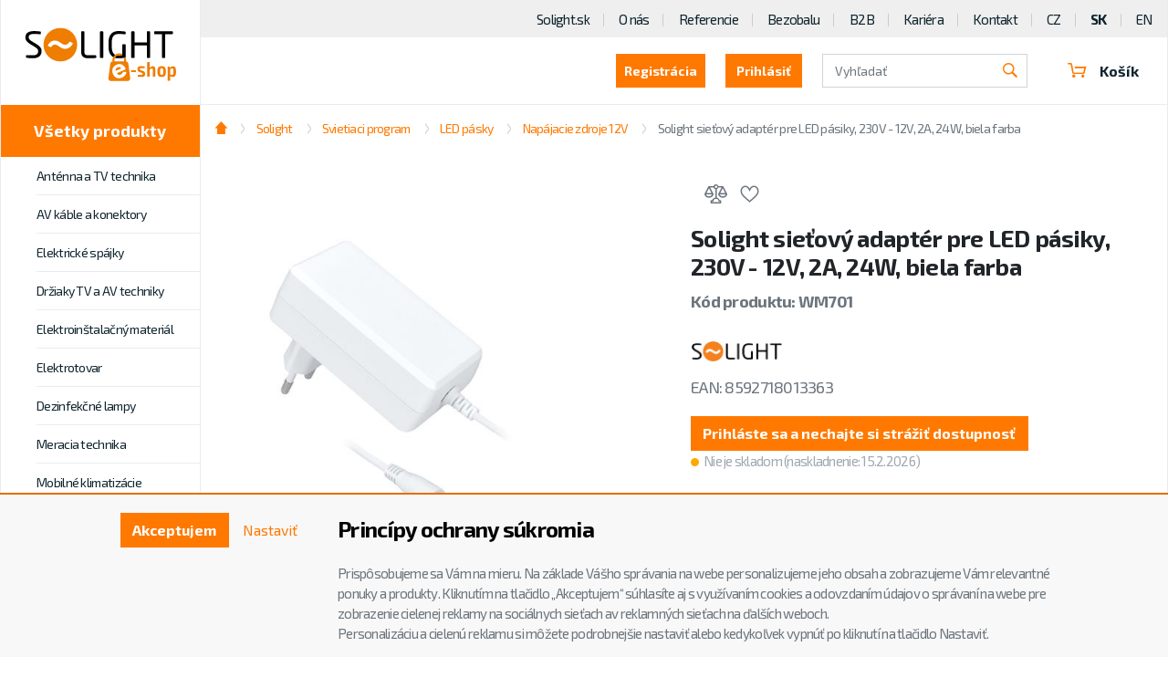

--- FILE ---
content_type: text/html; charset=utf-8
request_url: https://www.solight.sk/solight-sietovy-adapter-pre-led-pasiky-230v--12v-2a-24w-biela-farba-detail-5WW0000201.aspx
body_size: 21264
content:
<!DOCTYPE html>
<html id="ctl00_html1" xmlns="http://www.w3.org/1999/xhtml" lang="sk" xml:lang="sk">
<head id="ctl00_Head1"><script async src="https://www.googletagmanager.com/gtag/js?id=G-00S1JH5CKN"></script>
<script>
window.dataLayer = window.dataLayer || [];
function gtag(){dataLayer.push(arguments);}
gtag('js', new Date());

gtag('consent', 'default',   {'ad_storage': 'denied', 
                                            'ad_user_data': 'denied', 
                                            'ad_personalization': 'denied', 
                                            'analytics_storage': 'denied',
                                            'functionality_storage': 'denied',
                                            'personalization_storage': 'denied',
                                            'security_storage': 'denied',
                                            'anonymize_ip': true, 'client_id': '23gxyhh33z3vshubqjkc2aqm', 
                                            'debug_mode': false });
gtag('config', 'G-00S1JH5CKN');
</script>
<script>
gtag('event','view_item',{"user_id":"99e141e16bf6fabe6b0ebe942d5c2358","currency":"EUR","value":9.19,"items":[{"item_id":"5WW0000201","item_name":"Solight sieťový adaptér pre LED pásiky, 230V - 12V, 2A, 24W, biela farba","discount":-3.1099999999999994,"index":0,"item_list_name":"Solight | Svietiaci program | LED pásky | Napájacie zdroje 12V","price":9.19,"item_category":"Solight","item_category2":"Svietiaci program","item_category3":"LED pásky","item_category4":"Napájacie zdroje 12V"}]});
</script>
<noscript>
                                        <p style='margin:0;padding:0;border:0;'>
                                            <img src='https://track.adform.net/Serving/TrackPoint/?pm=2978039' width='1' height='1' alt='' />
                                        </p>
                                    </noscript><noscript>
                                        <p style='margin:0;padding:0;border:0;'>
                                            <img src='https://track.adform.net/Serving/TrackPoint/?pm=2978039' width='1' height='1' alt='' />
                                        </p>
                                    </noscript><noscript>
                                        <p style='margin:0;padding:0;border:0;'>
                                            <img src='https://track.adform.net/Serving/TrackPoint/?pm=2978039' width='1' height='1' alt='' />
                                        </p>
                                    </noscript><script>
window.dataLayer = window.dataLayer || [];
window.dataLayer.push({ 'userB2B': 'False'
});
</script><title>
	Solight sieťový adaptér pre LED pásiky, 230V - 12V, 2A, 24W, biela farba | SOLIGHT
</title><meta name="viewport" content="width=device-width, initial-scale=1.0, minimum-scale=1.0, maximum-scale=10.0" />
        <meta http-equiv="Content-Type" content="text/html; charset=utf-8" />
        <script type='text/javascript' src="/scripts/unbundled/jquery.min.js"></script>
        
        <script src="/js?v=xfRGeaEnguoaUhMMAe4IHjw1mexu6VHBlRNC6UaBccA1" language="javascript" type="text/javascript"></script>
    <link rel="preload" href="https://fonts.googleapis.com/css?family=Exo+2:400,600,700&subset=latin-ext" as="style" crossorigin="anonymous">
<link rel="stylesheet" href="https://fonts.googleapis.com/css?family=Exo+2:400,600,700&amp;subset=latin-ext">

<link href="/App_Themes/default/bootstrap.css" type="text/css" rel="stylesheet">
<link href="/App_Themes/default/glider.css" type="text/css" rel="stylesheet">
<link href="/App_Themes/default/nivoslider.css" type="text/css" rel="stylesheet">
<link href="/App_Themes/default/nivosliderdefault.css" type="text/css" rel="stylesheet">
<link href="/App_Themes/default/owl.carousel2.css" type="text/css" rel="stylesheet">
<link href="/App_Themes/default/progress.css" type="text/css" rel="stylesheet">
<link href="/App_Themes/default/slick.css" type="text/css" rel="stylesheet">
<link href="/App_Themes/default/styles2.css" type="text/css" rel="stylesheet">
<link href="/App_Themes/default/slick-d1.css" type="text/css" rel="stylesheet">
<link href="/App_Themes/default/custom54.css?v=47" type="text/css" rel="stylesheet">

<meta name="facebook-domain-verification" content="yrntqrubr95jhzlql6hk4milekx8ni" /><meta name="description" content="Výkonnejší 12 V napájací zdroj s prúdom 2000 mA a výkonom až 24 W je určený pre stredne veľké inštalácie LED" /><meta name="keywords" content="." /><meta name="author" content="SOLIGHT_SK" /><meta name="copyright" content="SOLIGHT_SK" /><meta name="robots" content="index,follow" /><meta name="googlebot" content="index,follow" /><link rel="shortcut icon" href="/userdata/images/solight.ico" /><link rel="canonical" href="https://www.solight.sk/solight-sietovy-adapter-pre-led-pasiky-230v--12v-2a-24w-biela-farba-detail-5WW0000201.aspx" /><meta property='og:title' content='Solight sieťový adaptér pre LED pásiky, 230V - 12V, 2A, 24W, biela farba | SOLIGHT' /><meta property='og:url' content='/solight-sietovy-adapter-pre-led-pasiky-230v--12v-2a-24w-biela-farba-detail-5WW0000201.aspx' /><meta property='og:type' content='product' /><style type="text/css">
	.ctl00_ewpz1_mainTemplateCtrl_TCWebPartZone1A_0 { border-color:Black;border-width:1px;border-style:Solid; }
	.ctl00_ewpz1_mainTemplateCtrl_TemplateCtrl2_TreeNavBarSelector1_ctl00_TCWebPartZone1C_0 { border-color:Black;border-width:1px;border-style:Solid; }
	.ctl00_ewpz1_mainTemplateCtrl_TemplateCtrl2_TreeNavBarSelector1_ctl00_TCWebPartZone1_0 { border-color:Black;border-width:1px;border-style:Solid; }
	.ctl00_ewpz1_mainTemplateCtrl_TemplateCtrl2_TreeNavBarSelector1_ctl01_TCWebPartZone1Cab_0 { border-color:Black;border-width:1px;border-style:Solid; }
	.ctl00_ewpz1_mainTemplateCtrl_TemplateCtrl2_TreeNavBarSelector1_ctl01_TCWebPartZone1ab_0 { border-color:Black;border-width:1px;border-style:Solid; }
	.ctl00_ewpz1_mainTemplateCtrl_TemplateCtrl1_EditZonaHeader_0 { border-color:Black;border-width:1px;border-style:Solid; }
	.ctl00_ewpz1_mainTemplateCtrl_TCWebPartZone6_0 { border-color:Black;border-width:1px;border-style:Solid; }
	.ctl00_ewpz1_mainTemplateCtrl_TCWebPartZone12_0 { border-color:Black;border-width:1px;border-style:Solid; }
	.ctl00_ewpz1_mainTemplateCtrl_TCWebPartZone9_0 { border-color:Black;border-width:1px;border-style:Solid; }
	.ctl00_ewpz1_mainTemplateCtrl_WebPartZone2b_0 { border-color:Black;border-width:1px;border-style:Solid; }
	.ctl00_ewpz1_mainTemplateCtrl_TCWebPartZone8_0 { border-color:Black;border-width:1px;border-style:Solid; }
	.ctl00_ewpz1_mainTemplateCtrl_TCWebPartZone5_0 { border-color:Black;border-width:1px;border-style:Solid; }

</style></head>
<body id="ctl00_bodymaster">
    
    <form method="post" action="./detailsklk.aspx?sklk_id=5WW0000201" onsubmit="javascript:return WebForm_OnSubmit();" id="aspnetForm">
<div class="aspNetHidden">
<input type="hidden" name="__WPPS" id="__WPPS" value="s" />
<input type="hidden" name="__EVENTTARGET" id="__EVENTTARGET" value="" />
<input type="hidden" name="__EVENTARGUMENT" id="__EVENTARGUMENT" value="" />
<input type="hidden" name="__LASTFOCUS" id="__LASTFOCUS" value="" />
<input type="hidden" name="__VIEWSTATE" id="__VIEWSTATE" value="/wEPZwUPOGRlNjJlNjdhYmRhYWM3Rl5fWb2CNxwfU8D9tmg7rWCJ99zxAr+jXow1P4xLozw=" />
</div>

<script type="text/javascript">
//<![CDATA[
var theForm = document.forms['aspnetForm'];
if (!theForm) {
    theForm = document.aspnetForm;
}
function __doPostBack(eventTarget, eventArgument) {
    if (!theForm.onsubmit || (theForm.onsubmit() != false)) {
        theForm.__EVENTTARGET.value = eventTarget;
        theForm.__EVENTARGUMENT.value = eventArgument;
        theForm.submit();
    }
}
//]]>
</script>


<script src="/WebResource.axd?d=zyFxYetUGruDXUwMRWACoG8TfDksp6XVa4Mvr0-Ntgi475pzxkUQbFJSbT9nPghTd4gqUFN9580XJrqiCztW5mZh_4hRzJ9nKjHOCEvcqLw1&amp;t=638901598312636832" type="text/javascript"></script>


<script type="text/javascript">
//<![CDATA[
var __cultureInfo = {"name":"sk-SK","numberFormat":{"CurrencyDecimalDigits":2,"CurrencyDecimalSeparator":",","IsReadOnly":false,"CurrencyGroupSizes":[3],"NumberGroupSizes":[3],"PercentGroupSizes":[3],"CurrencyGroupSeparator":" ","CurrencySymbol":"€","NaNSymbol":"NaN","CurrencyNegativePattern":8,"NumberNegativePattern":1,"PercentPositivePattern":0,"PercentNegativePattern":0,"NegativeInfinitySymbol":"-∞","NegativeSign":"-","NumberDecimalDigits":2,"NumberDecimalSeparator":",","NumberGroupSeparator":" ","CurrencyPositivePattern":3,"PositiveInfinitySymbol":"∞","PositiveSign":"+","PercentDecimalDigits":2,"PercentDecimalSeparator":",","PercentGroupSeparator":" ","PercentSymbol":"%","PerMilleSymbol":"‰","NativeDigits":["0","1","2","3","4","5","6","7","8","9"],"DigitSubstitution":1},"dateTimeFormat":{"AMDesignator":"AM","Calendar":{"MinSupportedDateTime":"\/Date(-62135596800000)\/","MaxSupportedDateTime":"\/Date(253402297199999)\/","AlgorithmType":1,"CalendarType":1,"Eras":[1],"TwoDigitYearMax":2049,"IsReadOnly":false},"DateSeparator":". ","FirstDayOfWeek":1,"CalendarWeekRule":2,"FullDateTimePattern":"dddd d. MMMM yyyy H:mm:ss","LongDatePattern":"dddd d. MMMM yyyy","LongTimePattern":"H:mm:ss","MonthDayPattern":"d. MMMM","PMDesignator":"PM","RFC1123Pattern":"ddd, dd MMM yyyy HH\u0027:\u0027mm\u0027:\u0027ss \u0027GMT\u0027","ShortDatePattern":"d. M. yyyy","ShortTimePattern":"H:mm","SortableDateTimePattern":"yyyy\u0027-\u0027MM\u0027-\u0027dd\u0027T\u0027HH\u0027:\u0027mm\u0027:\u0027ss","TimeSeparator":":","UniversalSortableDateTimePattern":"yyyy\u0027-\u0027MM\u0027-\u0027dd HH\u0027:\u0027mm\u0027:\u0027ss\u0027Z\u0027","YearMonthPattern":"MMMM yyyy","AbbreviatedDayNames":["ne","po","ut","st","št","pi","so"],"ShortestDayNames":["ne","po","ut","st","št","pi","so"],"DayNames":["nedeľa","pondelok","utorok","streda","štvrtok","piatok","sobota"],"AbbreviatedMonthNames":["jan","feb","mar","apr","máj","jún","júl","aug","sep","okt","nov","dec",""],"MonthNames":["január","február","marec","apríl","máj","jún","júl","august","september","október","november","december",""],"IsReadOnly":false,"NativeCalendarName":"gregoriánsky kalendár","AbbreviatedMonthGenitiveNames":["jan","feb","mar","apr","máj","jún","júl","aug","sep","okt","nov","dec",""],"MonthGenitiveNames":["januára","februára","marca","apríla","mája","júna","júla","augusta","septembra","októbra","novembra","decembra",""]},"eras":[1,"po Kr.",null,0]};//]]>
</script>

<script src="/ScriptResource.axd?d=IralaYnZm-Drb78BWOghlTMyWEA9OI-76xD_kXdIKXhhsXO3Scf-JY1Hi7cBcbJMbugC3VXdmwP7BHIiGFvKAJT7dYx7chyUA8RJt4g_BqIh2qNp4RUGa5GxLG9LarFH1EdCQp23iuU7ma6cEw9Z_tERzxvhlFsb_SbK4AJLtT01&amp;t=345ad968" type="text/javascript"></script>
<script src="/ScriptResource.axd?d=pAndD3-IceYJB4FHkV8YCXQzcHXYYotuCmnpodXG7W8Kluh5q_FgR1sOUlFz38KHT0boHsc9u8au2mZffW-gUYPnVdWrYae4-4SuISSAGGNXyQA58_BU54W4y-bCIPSlqnh_hx7irLjzmhcClWuKUqHxxO-EfLGXTdAjQoelyL5cgSSnmFdnQdZROS6YZBUU0&amp;t=345ad968" type="text/javascript"></script>
<script type="text/javascript">
//<![CDATA[
var PageMethods = function() {
PageMethods.initializeBase(this);
this._timeout = 0;
this._userContext = null;
this._succeeded = null;
this._failed = null;
}
PageMethods.prototype = {
_get_path:function() {
 var p = this.get_path();
 if (p) return p;
 else return PageMethods._staticInstance.get_path();},
GetAutoCompleteSearchTextDiskSystems:function(prefixText,count,contextKey,succeededCallback, failedCallback, userContext) {
return this._invoke(this._get_path(), 'GetAutoCompleteSearchTextDiskSystems',false,{prefixText:prefixText,count:count,contextKey:contextKey},succeededCallback,failedCallback,userContext); },
GetAutoCompleteSearchTextDOLTAK2025:function(prefixText,count,contextKey,succeededCallback, failedCallback, userContext) {
return this._invoke(this._get_path(), 'GetAutoCompleteSearchTextDOLTAK2025',false,{prefixText:prefixText,count:count,contextKey:contextKey},succeededCallback,failedCallback,userContext); },
GetAutoCompleteSearchTextTOPWET:function(prefixText,count,contextKey,succeededCallback, failedCallback, userContext) {
return this._invoke(this._get_path(), 'GetAutoCompleteSearchTextTOPWET',false,{prefixText:prefixText,count:count,contextKey:contextKey},succeededCallback,failedCallback,userContext); },
GetAutoCompleteSearchTextSTART2022:function(prefixText,count,contextKey,succeededCallback, failedCallback, userContext) {
return this._invoke(this._get_path(), 'GetAutoCompleteSearchTextSTART2022',false,{prefixText:prefixText,count:count,contextKey:contextKey},succeededCallback,failedCallback,userContext); },
GetAutoCompleteSearchText:function(prefixText,count,contextKey,succeededCallback, failedCallback, userContext) {
return this._invoke(this._get_path(), 'GetAutoCompleteSearchText',false,{prefixText:prefixText,count:count,contextKey:contextKey},succeededCallback,failedCallback,userContext); },
PostAutoCompleteSearchAddToCart:function(itemId,quantity,succeededCallback, failedCallback, userContext) {
return this._invoke(this._get_path(), 'PostAutoCompleteSearchAddToCart',false,{itemId:itemId,quantity:quantity},succeededCallback,failedCallback,userContext); },
CategoryGridGetRows:function(currpage,pagerows,succeededCallback, failedCallback, userContext) {
return this._invoke(this._get_path(), 'CategoryGridGetRows',false,{currpage:currpage,pagerows:pagerows},succeededCallback,failedCallback,userContext); }}
PageMethods.registerClass('PageMethods',Sys.Net.WebServiceProxy);
PageMethods._staticInstance = new PageMethods();
PageMethods.set_path = function(value) { PageMethods._staticInstance.set_path(value); }
PageMethods.get_path = function() { return PageMethods._staticInstance.get_path(); }
PageMethods.set_timeout = function(value) { PageMethods._staticInstance.set_timeout(value); }
PageMethods.get_timeout = function() { return PageMethods._staticInstance.get_timeout(); }
PageMethods.set_defaultUserContext = function(value) { PageMethods._staticInstance.set_defaultUserContext(value); }
PageMethods.get_defaultUserContext = function() { return PageMethods._staticInstance.get_defaultUserContext(); }
PageMethods.set_defaultSucceededCallback = function(value) { PageMethods._staticInstance.set_defaultSucceededCallback(value); }
PageMethods.get_defaultSucceededCallback = function() { return PageMethods._staticInstance.get_defaultSucceededCallback(); }
PageMethods.set_defaultFailedCallback = function(value) { PageMethods._staticInstance.set_defaultFailedCallback(value); }
PageMethods.get_defaultFailedCallback = function() { return PageMethods._staticInstance.get_defaultFailedCallback(); }
PageMethods.set_enableJsonp = function(value) { PageMethods._staticInstance.set_enableJsonp(value); }
PageMethods.get_enableJsonp = function() { return PageMethods._staticInstance.get_enableJsonp(); }
PageMethods.set_jsonpCallbackParameter = function(value) { PageMethods._staticInstance.set_jsonpCallbackParameter(value); }
PageMethods.get_jsonpCallbackParameter = function() { return PageMethods._staticInstance.get_jsonpCallbackParameter(); }
PageMethods.set_path("detailsklk.aspx");
PageMethods.GetAutoCompleteSearchTextDiskSystems= function(prefixText,count,contextKey,onSuccess,onFailed,userContext) {PageMethods._staticInstance.GetAutoCompleteSearchTextDiskSystems(prefixText,count,contextKey,onSuccess,onFailed,userContext); }
PageMethods.GetAutoCompleteSearchTextDOLTAK2025= function(prefixText,count,contextKey,onSuccess,onFailed,userContext) {PageMethods._staticInstance.GetAutoCompleteSearchTextDOLTAK2025(prefixText,count,contextKey,onSuccess,onFailed,userContext); }
PageMethods.GetAutoCompleteSearchTextTOPWET= function(prefixText,count,contextKey,onSuccess,onFailed,userContext) {PageMethods._staticInstance.GetAutoCompleteSearchTextTOPWET(prefixText,count,contextKey,onSuccess,onFailed,userContext); }
PageMethods.GetAutoCompleteSearchTextSTART2022= function(prefixText,count,contextKey,onSuccess,onFailed,userContext) {PageMethods._staticInstance.GetAutoCompleteSearchTextSTART2022(prefixText,count,contextKey,onSuccess,onFailed,userContext); }
PageMethods.GetAutoCompleteSearchText= function(prefixText,count,contextKey,onSuccess,onFailed,userContext) {PageMethods._staticInstance.GetAutoCompleteSearchText(prefixText,count,contextKey,onSuccess,onFailed,userContext); }
PageMethods.PostAutoCompleteSearchAddToCart= function(itemId,quantity,onSuccess,onFailed,userContext) {PageMethods._staticInstance.PostAutoCompleteSearchAddToCart(itemId,quantity,onSuccess,onFailed,userContext); }
PageMethods.CategoryGridGetRows= function(currpage,pagerows,onSuccess,onFailed,userContext) {PageMethods._staticInstance.CategoryGridGetRows(currpage,pagerows,onSuccess,onFailed,userContext); }
var gtc = Sys.Net.WebServiceProxy._generateTypedConstructor;
Type.registerNamespace('WebCtrlLib');
if (typeof(WebCtrlLib.CategoryGridItem) === 'undefined') {
WebCtrlLib.CategoryGridItem=gtc("WebCtrlLib.CategoryGridItem");
WebCtrlLib.CategoryGridItem.registerClass('WebCtrlLib.CategoryGridItem');
}
function WebForm_OnSubmit() {
null;
return true;
}
//]]>
</script>

<div class="aspNetHidden">

	<input type="hidden" name="__VIEWSTATEGENERATOR" id="__VIEWSTATEGENERATOR" value="C5B4A0A1" />
</div>
        <script type="text/javascript">
//<![CDATA[
Sys.WebForms.PageRequestManager._initialize('ctl00$ScriptManager1', 'aspnetForm', ['tctl00$ewpz1$mainTemplateCtrl$TemplateCtrl0$updatePanelLogin','','tctl00$ewpz1$mainTemplateCtrl$TemplateCtrl2$TreeNavBarSelector1$ctl00$updatePanelDealerFirms','','tctl00$ewpz1$mainTemplateCtrl$TemplateCtrl2$TreeNavBarSelector1$ctl00$ctl06$upImgNavBar','','tctl00$ewpz1$mainTemplateCtrl$TemplateCtrl2$TreeNavBarSelector1$ctl01$updatePanelDealerFirmsab','','tctl00$ewpz1$mainTemplateCtrl$TemplateCtrl2$TreeNavBarSelector1$ctl01$ctl06$upImgNavBar','','tctl00$ewpz1$mainTemplateCtrl$TemplateCtrl1$updatePanelCart3','','tctl00$ewpz1$mainTemplateCtrl$TemplateCtrl1$updatePanelCart1','','tctl00$ewpz1$mainTemplateCtrl$TemplateCtrl1$SearchNavBar2$upDocumentType','','tctl00$ewpz1$mainTemplateCtrl$ImgNavBar1$upImgNavBar','','tctl00$ewpz1$mainTemplateCtrl$updatePanel10','','tctl00$ewpz1$mainTemplateCtrl$ProductPrice1$ctl00$upDocumentType','','tctl00$ewpz1$mainTemplateCtrl$ImgNavBar2$upImgNavBar','','tctl00$webPartManager1$DocumentExplorer21$upDocumentType','','tctl00$ewpz1$mainTemplateCtrl$updatePanelVariants','','tctl00$updatePanel1',''], ['ctl00$ScriptManager1','','ctl00$ewpz1$mainTemplateCtrl$ImgNavBar1$bnImgPrev','','ctl00$ewpz1$mainTemplateCtrl$ImgNavBar1$bnImgNext','','ctl00$ewpz1$mainTemplateCtrl$ImgNavBar2$bnImgPrev','','ctl00$ewpz1$mainTemplateCtrl$ImgNavBar2$bnImgNext',''], ['ctl00$webPartManager1$DocumentExplorer21$ctl02',''], 90, 'ctl00');
//]]>
</script>
<input type="hidden" name="ctl00$ScriptManager1" id="ctl00_ScriptManager1" />
<script type="text/javascript">
//<![CDATA[
Sys.Application.setServerId("ctl00_ScriptManager1", "ctl00$ScriptManager1");
Sys.Application._enableHistoryInScriptManager();
//]]>
</script>

        <script language="JavaScript" type="text/javascript">
            var prm = Sys.WebForms.PageRequestManager.getInstance();
            prm.add_initializeRequest(InitializeRequest);
            prm.add_endRequest(EndRequest);
        </script>

        <span id="ctl00_webPartManager1"></span>
        

        

        

        <div class='maindiv-null'>
            <div id="megadiv-null">
                <div id="ctl00_ewpz1_mainTemplateCtrl">
	

<div id="ctl00_ewpz1_mainTemplateCtrl_TCWebPartZone1A">
		<div id="WebPart_StoreCardConnectionProvider1">
			<div id="ctl00_webPartManager1_StoreCardConnectionProvider1">

			</div>
		</div>
	</div>


<div id="ctl00_ewpz1_mainTemplateCtrl_pageEshop" class="page--e-shop" itemscope="" itemtype="http://schema.org/WebPage">
		
    <div id="ctl00_ewpz1_mainTemplateCtrl_TemplateCtrl0">
			<div id="ctl00_ewpz1_mainTemplateCtrl_TemplateCtrl0_updatePanelLogin">
				 
		<section class='block block--login block--big collapse' id='reg'><div class='block__content'><div class='form-inline'><h5>Registrovať sa ako</h5><div class='form-group'><a class='btn' href='/webform4.aspx?regtype=1'><h5>Bežný užívateľ (B2C)</h5></a></div><div class='form-group'><a class='btn' href='/webform4.aspx?regtype=0'><h5>Distribútor (B2B)</h5></a></div><div class='login-links'><a data-toggle='collapse' href='#login' role='button' aria-expanded='false' aria-controls='login'><span data-toggle='collapse' href='#reg' role='button' aria-expanded='false' aria-controls='reg'>Prihlásiť</span></a></div></div><i class='icon icon-close' data-toggle='collapse' href='#reg' role='button'></i></div></section><section class='block block--login block--big collapse' id='login'><div class='block__content'><div class='form-inline'><h5>Prihlásenie užívateľa</h5><div class='form-group'><label class='sr-only'>Přihlašovací jméno</label><input name="ctl00$ewpz1$mainTemplateCtrl$TemplateCtrl0$LoginNavBa31$tbUser" type="text" id="ctl00_ewpz1_mainTemplateCtrl_TemplateCtrl0_LoginNavBa31_tbUser" class="form-control" autocomplete="username" placeholder="Prihlasovacie meno" autofocus="" /><label class='sr-only'>Heslo</label><input name="ctl00$ewpz1$mainTemplateCtrl$TemplateCtrl0$LoginNavBa31$tbPassword" type="password" id="ctl00_ewpz1_mainTemplateCtrl_TemplateCtrl0_LoginNavBa31_tbPassword" class="form-control" onkeydown="javascript:KeyDownHandler(event,&#39;ctl00$ewpz1$mainTemplateCtrl$TemplateCtrl0$LoginNavBa31$BnLogin&#39;);" placeholder="Heslo" /><a id="ctl00_ewpz1_mainTemplateCtrl_TemplateCtrl0_LoginNavBa31_BnLogin" class="d1 btn" href="javascript:__doPostBack(&#39;ctl00$ewpz1$mainTemplateCtrl$TemplateCtrl0$LoginNavBa31$BnLogin&#39;,&#39;&#39;)"><h5>Prihlásiť</h5></a></div><div class='login-links'><a href='/sendpass.aspx'>Zabudnuté heslo</a><a href='/webform4.aspx?regtype=1'>Registrácia</a></div></div><i class='icon icon-close' data-toggle='collapse' href='#login' role='button'></i></div></section>
	
			</div>	


		</div>
    <div class="container--full-flex">

	<div id="ctl00_ewpz1_mainTemplateCtrl_TemplateCtrl2">
			<div>
				




	<div class="sidebar">
            <div class="sidebar__content">
                <a href='/kategorie/katalog' class='categories__toggler collapsed btn btn-primary btn-catalog'>Všetky produkty</a>
		<a class='sidebar__brand solight' href='/e-shop/'><img src='/images/logo-eshop.svg' alt='logo'></a>
		<div class='sidebar__catalog'>
    			<a class='btn btn-primary btn-xlg btn-block btn-catalog' href='/e-shop/'>Všetky produkty</a>
    			<button class='categories__toggler collapsed btn btn-primary' type='button' data-toggle='collapse' data-target='#categoriesToggler' aria-controls='categoriesToggler' aria-expanded='false' aria-label='Toggle categories'>Kategória</button>

    				<div class='collapse categories__collapse categories__collapse--catalog' id='catalogToggler'>
					<div id="ctl00_ewpz1_mainTemplateCtrl_TemplateCtrl2_TreeNavBarSelector1_ctl01_TCWebPartZone1Cab">
					<div id="WebPart_TreeNavBar2ab">
						<ul class='categories categories--catalog hide'><li class='categories__item'><input class='categories__tab' type='checkbox'><a class='categories__link' href='/e-shop/osvetlenie/'>Osvetlenie</a><div class='sub-categories'><ul class='sub-categories__list'><li><a href='/e-shop/osvetlenie/led-osvetlenie/'>LED osvetlenie</a></li><li><a href='/e-shop/osvetlenie/led-reflektory/'>LED reflektory</a></li><li><a href='/e-shop/osvetlenie/led-stolove-lampy/'>LED stolové lampy</a></li><li><a href='/e-shop/osvetlenie/led-ziarovky/'>LED žiarovky</a></li><li><a href='/e-shop/osvetlenie/ostatne-osvetlenie/'>Ostatné osvetlenie</a></li></ul></div></li><li class='categories__item'><input class='categories__tab' type='checkbox'><a class='categories__link' href='/e-shop/elektro-a-prislusenstvo/'>Elektro a príslušenstvo</a><div class='sub-categories'><ul class='sub-categories__list'><li><a href='/e-shop/elektro-a-prislusenstvo/smart-home/'>Smart Home</a></li><li><a href='/e-shop/elektro-a-prislusenstvo/domace-elektro/'>Domáce elektro</a></li><li><a href='/e-shop/elektro-a-prislusenstvo/elektroinstalacny-material/'>Elektroinštalačný materiál</a></li><li><a href='/e-shop/elektro-a-prislusenstvo/anteny-tv-audio-video/'>Antény, TV, audio, video</a></li><li><a href='/e-shop/elektro-a-prislusenstvo/kable-a-konektory/'>Káble a konektory</a></li><li><a href='/e-shop/elektro-a-prislusenstvo/baterie-nabijanie-napajanie/'>Batérie, nabíjanie, napájanie</a></li><li><a href='/e-shop/elektro-a-prislusenstvo/predlzovacie-privody-/'>Predlžovacie prívody </a></li></ul></div></li><li class='categories__item'><input class='categories__tab' type='checkbox'><a class='categories__link' href='/e-shop/volny-cas-a-dielna/'>Voľný čas a dielňa</a><div class='sub-categories'><ul class='sub-categories__list'><li><a href='/e-shop/volny-cas-a-dielna/autodoplnky-/'>Autodoplnky </a></li><li><a href='/e-shop/volny-cas-a-dielna/elektricke-spajky/'>Elektrické spájky</a></li><li><a href='/e-shop/volny-cas-a-dielna/meracia-technika/'>Meracia technika</a></li><li><a href='/e-shop/volny-cas-a-dielna/rucne-aku-naradie-/'>Ručné aku náradie </a></li><li><a href='/e-shop/volny-cas-a-dielna/brasne-batohy-batozina/'>Brašne, batohy, batožina</a></li><li><a href='/e-shop/volny-cas-a-dielna/fotovoltaika/'>Fotovoltaika</a></li><li><a href='/e-shop/volny-cas-a-dielna/bluetooth-lokatory/'>Bluetooth lokátory</a></li><li><a href='/e-shop/volny-cas-a-dielna/prislusenstvo-pre-mobilne-telefony/'>Príslušenstvo pre mobilné telefóny</a></li></ul></div></li><li class='categories__item'><input class='categories__tab' type='checkbox'><a class='categories__link' href='/e-shop/domace-spotrebice/'>Domáce spotrebiče</a><div class='sub-categories'><ul class='sub-categories__list'><li><a href='/e-shop/domace-spotrebice/mobilne-klimatizacie/'>Mobilné klimatizácie</a></li><li><a href='/e-shop/domace-spotrebice/dezinfekcne-lampy/'>Dezinfekčné lampy</a></li><li><a href='/e-shop/domace-spotrebice/konvektory/'>Konvektory</a></li><li><a href='/e-shop/domace-spotrebice/ventilatory-cisticky-vzduchu/'>Ventilátory, čističky vzduchu</a></li><li><a href='/e-shop/domace-spotrebice/zvlhcovace-vzduchu/'>Zvlhčovače vzduchu</a></li><li><a href='/e-shop/domace-spotrebice/starostlivost-o-podlahy/'>Starostlivosť o podlahy</a></li><li><a href='/e-shop/domace-spotrebice/starostlivost-o-vlasy/'>Starostlivosť o vlasy</a></li></ul></div></li></ul>
					</div>
				</div>    
				</div>
		</div>                

			<div id="ctl00_ewpz1_mainTemplateCtrl_TemplateCtrl2_TreeNavBarSelector1_ctl01_updatePanelDealerFirmsab" style="width: 100%">
					 
					<div class='collapse categories__collapse' id='categoriesToggler'><ul class='categories'><li class='categories__item'><input class='categories__tab' type='checkbox'><a class='categories__link' href='/solight/antenna-a-tv-technika/'>Anténna a TV technika</a><div class='sub-categories'><ul class='sub-categories__list'><li><a href='/solight/antenna-a-tv-technika/aktivne-a-pasivne-prvky/'>Aktívne a pasívne prvky</a></li><li class='sub-sub-categories__wrapper'><a href='/solight/antenna-a-tv-technika/anteny/'>Antény</a><ul class='sub-sub-categories'><li><a href='/solight/antenna-a-tv-technika/anteny/anteny-izbove/'>Antény izbové</a></li><li><a href='/solight/antenna-a-tv-technika/anteny/anteny-vonkajsie/'>Antény vonkajšie</a></li></ul></li><li><a href='/solight/antenna-a-tv-technika/antenne-drziaky/'>Anténne držiaky</a></li><li><a href='/solight/antenna-a-tv-technika/antenne-zasuvky/'>Anténne zásuvky</a></li><li><a href='/solight/antenna-a-tv-technika/antenne-zdroje/'>Anténne zdroje</a></li><li><a href='/solight/antenna-a-tv-technika/antenne-kable-a-konektory/'>Anténne káble a konektory</a></li></ul></div></li><li class='categories__item'><input class='categories__tab' type='checkbox'><a class='categories__link' href='/solight/av-kable-a-konektory/'>AV káble a konektory</a><div class='sub-categories'><ul class='sub-categories__list'><li class='sub-sub-categories__wrapper'><a href='/solight/av-kable-a-konektory/antena/'>Anténa</a><ul class='sub-sub-categories'><li><a href='/solight/av-kable-a-konektory/antena/antenne-kable/'>Anténne káble</a></li><li><a href='/solight/av-kable-a-konektory/antena/konektory-a-redukcie/'>Konektory a redukcie</a></li></ul></li><li class='sub-sub-categories__wrapper'><a href='/solight/av-kable-a-konektory/audio/'>Audio</a><ul class='sub-sub-categories'><li><a href='/solight/av-kable-a-konektory/audio/jack/'>JACK</a></li></ul></li><li class='sub-sub-categories__wrapper'><a href='/solight/av-kable-a-konektory/computer/'>Computer</a><ul class='sub-sub-categories'><li><a href='/solight/av-kable-a-konektory/computer/usb/'>USB</a></li><li><a href='/solight/av-kable-a-konektory/computer/utp/'>UTP</a></li><li><a href='/solight/av-kable-a-konektory/computer/usb-huby/'>USB huby</a></li></ul></li><li><a href='/solight/av-kable-a-konektory/napajanie/'>Napájanie</a></li><li class='sub-sub-categories__wrapper'><a href='/solight/av-kable-a-konektory/video/'>Video</a><ul class='sub-sub-categories'><li><a href='/solight/av-kable-a-konektory/video/hdmi/'>HDMI</a></li><li><a href='/solight/av-kable-a-konektory/video/scart/'>SCART</a></li></ul></li><li><a href='/solight/av-kable-a-konektory/prenosne-zariadenia/'>Prenosné zariadenia</a></li></ul></div></li><li class='categories__item'><a class='categories__link' href='/solight/elektricke-spajky/'>Elektrické spájky</a></li><li class='categories__item'><input class='categories__tab' type='checkbox'><a class='categories__link' href='/solight/drziaky-tv-a-av-techniky/'>Držiaky TV a AV techniky</a><div class='sub-categories'><ul class='sub-categories__list'><li><a href='/solight/drziaky-tv-a-av-techniky/fixne-drziaky/'>Fixné držiaky</a></li><li><a href='/solight/drziaky-tv-a-av-techniky/naklapacie-drziaky/'>Naklápacie držiaky</a></li><li><a href='/solight/drziaky-tv-a-av-techniky/konzolove-drziaky/'>Konzolové držiaky</a></li></ul></div></li><li class='categories__item'><input class='categories__tab' type='checkbox'><a class='categories__link' href='/solight/elektroinstalacny-material/'>Elektroinštalačný materiál</a><div class='sub-categories'><ul class='sub-categories__list'><li class='sub-sub-categories__wrapper'><a href='/solight/elektroinstalacny-material/230v/'>230V</a><ul class='sub-sub-categories'><li><a href='/solight/elektroinstalacny-material/230v/drziaky-zasuviek/'>Držiaky zásuviek</a></li><li><a href='/solight/elektroinstalacny-material/230v/flexo-snury/'>Flexo šnúry</a></li><li><a href='/solight/elektroinstalacny-material/230v/koncovky/'>Koncovky</a></li><li><a href='/solight/elektroinstalacny-material/230v/rozbocky/'>Rozbočky</a></li><li><a href='/solight/elektroinstalacny-material/230v/viacnasobne-zasuvky/'>Viacnásobné zásuvky</a></li><li><a href='/solight/elektroinstalacny-material/230v/vypinace-a-zasuvky/'>Vypínače a zásuvky</a></li><li><a href='/solight/elektroinstalacny-material/230v/senzory-a-konektory/'>Senzory a konektory</a></li></ul></li><li><a href='/solight/elektroinstalacny-material/400v/'>400V</a></li><li class='sub-sub-categories__wrapper'><a href='/solight/elektroinstalacny-material/izolacny-material/'>Izolačný materiál</a><ul class='sub-sub-categories'><li><a href='/solight/elektroinstalacny-material/izolacny-material/izolacne-pvc-pasky/'>Izolačné PVC pásky</a></li><li><a href='/solight/elektroinstalacny-material/izolacny-material/kablove-prichytky/'>Káblové príchytky</a></li><li><a href='/solight/elektroinstalacny-material/izolacny-material/viazacie-pasky/'>Viazacie pásky</a></li></ul></li><li class='sub-sub-categories__wrapper'><a href='/solight/elektroinstalacny-material/kable/'>Káble</a><ul class='sub-sub-categories'><li><a href='/solight/elektroinstalacny-material/kable/koaxialne/'>Koaxiálne</a></li></ul></li></ul></div></li><li class='categories__item'><input class='categories__tab' type='checkbox'><a class='categories__link' href='/solight/elektrotovar/'>Elektrotovar</a><div class='sub-categories'><ul class='sub-categories__list'><li class='sub-sub-categories__wrapper'><a href='/solight/elektrotovar/autoprislusenstvo/'>Autopríslušenstvo</a><ul class='sub-sub-categories'><li><a href='/solight/elektrotovar/autoprislusenstvo/alkohol-testery/'>Alkohol testery</a></li><li><a href='/solight/elektrotovar/autoprislusenstvo/menice-napatia/'>Měniče napätia</a></li></ul></li><li><a href='/solight/elektrotovar/bezdrotove-zvonceky/'>Bezdrôtové zvončeky</a></li><li><a href='/solight/elektrotovar/cestovne-adaptery/'>Cestovné adaptéry</a></li><li><a href='/solight/elektrotovar/casove-spinace/'>Časové spínače</a></li><li><a href='/solight/elektrotovar/dialkovo-ovladane-zasuvky/'>Diaľkovo ovládané zásuvky</a></li><li class='sub-sub-categories__wrapper'><a href='/solight/elektrotovar/napajanie/'>Napájanie</a><ul class='sub-sub-categories'><li><a href='/solight/elektrotovar/napajanie/nabijacky-baterii/'>Nabíjačky batérií</a></li><li><a href='/solight/elektrotovar/napajanie/nabijacky-notebookov/'>Nabíjačky notebookov</a></li><li><a href='/solight/elektrotovar/napajanie/sietove-adaptery/'>Sieťové adaptéry</a></li><li><a href='/solight/elektrotovar/napajanie/usb-adaptery/'>USB adaptéry</a></li><li><a href='/solight/elektrotovar/napajanie/pre-mobily-a-tablety/'>Pre mobily a tablety</a></li><li><a href='/solight/elektrotovar/napajanie/powerbanky/'>Powerbanky</a></li><li><a href='/solight/elektrotovar/napajanie/nabijacie-drziaky-do-auta/'>Nabíjacie držiaky do auta</a></li></ul></li><li class='sub-sub-categories__wrapper'><a href='/solight/elektrotovar/zabezpecovacia-technika/'>Zabezpečovacia technika</a><ul class='sub-sub-categories'><li><a href='/solight/elektrotovar/zabezpecovacia-technika/alarmy/'>Alarmy</a></li><li><a href='/solight/elektrotovar/zabezpecovacia-technika/detektory/'>Detektory</a></li><li><a href='/solight/elektrotovar/zabezpecovacia-technika/kamery/'>Kamery</a></li></ul></li><li><a href='/solight/elektrotovar/budiky/'>Budíky</a></li><li><a href='/solight/elektrotovar/meteostanice/'>Meteostanice</a></li><li><a href='/solight/elektrotovar/teplomery/'>Teplomery</a></li><li><a href='/solight/elektrotovar/merace-spotreby/'>Merače spotreby</a></li><li><a href='/solight/elektrotovar/ventilatory-do-kupelny/'>Ventilátory do kúpelny</a></li><li><a href='/solight/elektrotovar/prislusenstvo-pre-mobilne-telefony/'>Príslušenstvo pre mobilné telefóny</a></li></ul></div></li><li class='categories__item'><input class='categories__tab' type='checkbox'><a class='categories__link' href='/solight/dezinfekcne-lampy/'>Dezinfekčné lampy</a><div class='sub-categories'><ul class='sub-categories__list'><li><a href='/solight/dezinfekcne-lampy/ozonove/'>Ozónové</a></li><li><a href='/solight/dezinfekcne-lampy/bezozonove/'>Bezozónové</a></li><li><a href='/solight/dezinfekcne-lampy/prislusenstvo-nahradne-diely/'>Príslušenstvo, náhradné diely</a></li></ul></div></li><li class='categories__item'><input class='categories__tab' type='checkbox'><a class='categories__link' href='/solight/meracia-technika/'>Meracia technika</a><div class='sub-categories'><ul class='sub-categories__list'><li><a href='/solight/meracia-technika/alkohol-testery/'>Alkohol testery</a></li><li><a href='/solight/meracia-technika/teplomery/'>Teplomery</a></li><li><a href='/solight/meracia-technika/laserove-merace-vzdialenosti/'>Laserové merače vzdialenosti</a></li><li><a href='/solight/meracia-technika/laserove-vodovahy/'>Laserové vodováhy</a></li><li><a href='/solight/meracia-technika/merace-spotreby/'>Merače spotreby</a></li><li><a href='/solight/meracia-technika/multimetre-a-zkusacky/'>Multimetre a zkúšačky</a></li></ul></div></li><li class='categories__item'><a class='categories__link' href='/solight/mobilne-klimatizacie/'>Mobilné klimatizácie</a></li><li class='categories__item'><input class='categories__tab' type='checkbox'><a class='categories__link' href='/solight/predlzovacie-privody/'>Predľžovacie prívody</a><div class='sub-categories'><ul class='sub-categories__list'><li class='sub-sub-categories__wrapper'><a href='/solight/predlzovacie-privody/jednozasuvkove/'>Jednozásuvkové</a><ul class='sub-sub-categories'><li><a href='/solight/predlzovacie-privody/jednozasuvkove/jednozasuvkove-230v/'>Jednozásuvkové 230V</a></li><li><a href='/solight/predlzovacie-privody/jednozasuvkove/jednozasuvkove-400v/'>Jednozásuvkové  400V</a></li></ul></li><li class='sub-sub-categories__wrapper'><a href='/solight/predlzovacie-privody/viaczasuvkove/'>Viaczásuvkové</a><ul class='sub-sub-categories'><li><a href='/solight/predlzovacie-privody/viaczasuvkove/klasicke/'>Klasické</a></li><li><a href='/solight/predlzovacie-privody/viaczasuvkove/ostatne/'>Ostatné</a></li></ul></li><li><a href='/solight/predlzovacie-privody/navijacie-bubny/'>Navíjacie bubny</a></li><li><a href='/solight/predlzovacie-privody/zahradne-stlpiky/'>Záhradné stĺpiky</a></li><li><a href='/solight/predlzovacie-privody/prepatove-ochrany/'>Prepäťové ochrany</a></li><li><a href='/solight/predlzovacie-privody/vysuvne-a-vstavane-zasuvky/'>Výsuvné a vstavané zásuvky</a></li></ul></div></li><li class='categories__item'><a class='categories__link' href='/solight/teplovzdusne-konvektory/'>Teplovzdušné konvektory</a></li><li class='categories__item'><input class='categories__tab' type='checkbox'><a class='categories__link' href='/solight/rucne-aku-naradie/'>Ručné AKU naradie</a><div class='sub-categories'><ul class='sub-categories__list'><li><a href='/solight/rucne-aku-naradie/brusky/'>Brusky</a></li><li><a href='/solight/rucne-aku-naradie/pily/'>Pily</a></li><li><a href='/solight/rucne-aku-naradie/noznice/'>Nožnice</a></li><li><a href='/solight/rucne-aku-naradie/prislusenstvo/'>Príslušenstvo</a></li></ul></div></li><li class='categories__item active'><input class='categories__tab' type='checkbox'><a class='categories__link' href='/solight/svietiaci-program/'>Svietiaci program</a><div class='sub-categories'><ul class='sub-categories__list'><li class='sub-sub-categories__wrapper'><a href='/solight/svietiaci-program/led-ziarovky/'>LED žiarovky</a><ul class='sub-sub-categories'><li><a href='/solight/svietiaci-program/led-ziarovky/e27/'>E27</a></li><li><a href='/solight/svietiaci-program/led-ziarovky/e14/'>E14</a></li><li><a href='/solight/svietiaci-program/led-ziarovky/gu10/'>GU10</a></li><li><a href='/solight/svietiaci-program/led-ziarovky/g9-g4/'>G9&G4</a></li><li><a href='/solight/svietiaci-program/led-ziarovky/ostatne-svetelne-zdroje/'>Ostatné svetelné zdroje</a></li></ul></li><li class='sub-sub-categories__wrapper'><a href='/solight/svietiaci-program/led-reflektory/'>LED reflektory</a><ul class='sub-sub-categories'><li><a href='/solight/svietiaci-program/led-reflektory/reflektory-so-senzorom/'>Reflektory so senzorom</a></li><li><a href='/solight/svietiaci-program/led-reflektory/reflektory-bez-senzora/'>Reflektory bez senzora</a></li><li><a href='/solight/svietiaci-program/led-reflektory/reflektory-so-stojanom/'>Reflektory so stojanom</a></li></ul></li><li><a href='/solight/svietiaci-program/led-stolove-lampy/'>LED stolové lampy</a></li><li class='sub-sub-categories__wrapper'><a href='/solight/svietiaci-program/led-osvetlenie/'>LED osvetlenie</a><ul class='sub-sub-categories'><li><a href='/solight/svietiaci-program/led-osvetlenie/technicke-osvetlenie/'>Technické osvetlenie</a></li><li><a href='/solight/svietiaci-program/led-osvetlenie/vonkajsie-osvetlenie/'>Vonkajšie osvetlenie</a></li><li><a href='/solight/svietiaci-program/led-osvetlenie/interierove-osvetlenie/'>Interiérové osvetlenie</a></li><li><a href='/solight/svietiaci-program/led-osvetlenie/kuchynske-osvetlenie/'>Kuchynské osvetlenie</a></li><li><a href='/solight/svietiaci-program/led-osvetlenie/nudzove-osvetlenie/'>Núdzové osvetlenie</a></li><li><a href='/solight/svietiaci-program/led-osvetlenie/nocne-a-dekorativne-svetielka/'>Nočné a dekoratívne svetielka</a></li><li><a href='/solight/svietiaci-program/led-osvetlenie/kupelnove-osvetlenie/'>Kúpeľňové osvetlenie</a></li></ul></li><li class='sub-sub-categories__wrapper'><a href='/solight/svietiaci-program/led-panely-a-podhladova-svetla/'>LED panely a podhľadová svetla</a><ul class='sub-sub-categories'><li><a href='/solight/svietiaci-program/led-panely-a-podhladova-svetla/led-podhladove-panely-a-svetla/'>LED podhľadové panely a svetlá</a></li><li><a href='/solight/svietiaci-program/led-panely-a-podhladova-svetla/led-prisadene-panely-a-svetla/'>LED prisadené panely a svetlá</a></li><li><a href='/solight/svietiaci-program/led-panely-a-podhladova-svetla/prislusenstvo/'>Příslušenstvo</a></li></ul></li><li class='sub-sub-categories__wrapper'><a class='active' href='/solight/svietiaci-program/led-pasky/'>LED pásky</a><ul class='sub-sub-categories'><li><a href='/solight/svietiaci-program/led-pasky/prislusenstvo/'>Príslušenstvo</a></li><li><a href='/solight/svietiaci-program/led-pasky/led-pasiky/'>LED pásiky</a></li><li><a class='active selectedleafnode' href='/solight/svietiaci-program/led-pasky/napajacie-zdroje-12v/'>Napájacie zdroje 12V</a></li></ul></li><li class='sub-sub-categories__wrapper'><a href='/solight/svietiaci-program/svietidla/'>Svietidlá</a><ul class='sub-sub-categories'><li><a href='/solight/svietiaci-program/svietidla/montazne-a-nabijacie-svetla/'>Montážne a nabíjacie svetla</a></li><li><a href='/solight/svietiaci-program/svietidla/nabijacie/'>Nabíjacie</a></li><li><a href='/solight/svietiaci-program/svietidla/nenabijacie/'>Nenabíjacie</a></li><li><a href='/solight/svietiaci-program/svietidla/celove/'>Čelové</a></li><li><a href='/solight/svietiaci-program/svietidla/lampase/'>Lampáše</a></li></ul></li><li><a href='/solight/svietiaci-program/led-trubicove-ziarivky/'>LED trubicové žiarivky</a></li><li class='sub-sub-categories__wrapper'><a href='/solight/svietiaci-program/vianocne-osvetlenie/'>Vianocne osvetlenie</a><ul class='sub-sub-categories'><li><a href='/solight/svietiaci-program/vianocne-osvetlenie/vianocne-retaze/'>Vianočné reťaze</a></li><li><a href='/solight/svietiaci-program/vianocne-osvetlenie/vianocne-led-dekoracie/'>Vianočné LED dekorácie</a></li></ul></li><li class='sub-sub-categories__wrapper'><a href='/solight/svietiaci-program/priemyselne-led-osvetlenie/'>Priemyselné LED osvetlenie</a><ul class='sub-sub-categories'><li><a href='/solight/svietiaci-program/priemyselne-led-osvetlenie/high-bay/'>High Bay</a></li><li><a href='/solight/svietiaci-program/priemyselne-led-osvetlenie/led-linearne-osvetlenie/'>LED lineárne osvetlenie</a></li><li><a href='/solight/svietiaci-program/priemyselne-led-osvetlenie/led-trubicove-ziarivky/'>LED trubicové žiarivky</a></li><li><a href='/solight/svietiaci-program/priemyselne-led-osvetlenie/nudzove-osvetlenie/'>Núdzové osvetlenie</a></li></ul></li><li><a href='/solight/svietiaci-program/smart-light/'>Smart Light</a></li><li><a href='/solight/svietiaci-program/senzory-a-konektory/'>Senzory a konektory</a></li></ul></div></li><li class='categories__item'><input class='categories__tab' type='checkbox'><a class='categories__link' href='/solight/ostatne/'>Ostatné</a><div class='sub-categories'><ul class='sub-categories__list'><li><a href='/solight/ostatne/vybavenie-domacnosti/'>Vybavenie domácnosti</a></li></ul></div></li><li class='categories__item'><input class='categories__tab' type='checkbox'><a class='categories__link' href='/solight/fotovoltaika/'>Fotovoltaika</a><div class='sub-categories'><ul class='sub-categories__list'><li><a href='/solight/fotovoltaika/solarne-panely/'>Solarne panely</a></li><li><a href='/solight/fotovoltaika/baterie-a-prislusenstvo/'>Batérie a príslušenstvo</a></li><li><a href='/solight/fotovoltaika/menice/'>Meniče</a></li></ul></div></li></ul><div class='sidebar__favorite-brands'><h6>Produkty podľa značiek</h6><ul class='categories'><li><a href='/solight/'>Solight</a></li><li><a href='/dyson/'>Dyson</a></li><li><a href='/case-logic/'>Case Logic</a></li><li><a href='/thule/'>Thule</a></li><li><a href='/roidmi/'>Roidmi</a></li><li><a href='/skross/'>SKROSS</a></li><li><a href='/jcb/'>JCB</a></li><li><a href='/agfaphoto-baterie/'>AgfaPhoto batérie</a></li><li><a href='/nedis/'>Nedis</a></li></ul></div></div><div id="ctl00_webPartManager1_TreeConnectionProvider1ab">

					</div>
      				
				</div>	
            </div>
	    <div>
					<div id="ctl00_ewpz1_mainTemplateCtrl_TemplateCtrl2_TreeNavBarSelector1_ctl01_ctl06_upImgNavBar">

					</div>
				</div>
        </div>



            



			</div>



            



		</div>

        <div class="content--full-flex">
    	    <div id="ctl00_ewpz1_mainTemplateCtrl_TemplateCtrl1">
			<div id="ctl00_ewpz1_mainTemplateCtrl_TemplateCtrl1_TemplateCtrlHead">

			</div>

<div id="ctl00_ewpz1_mainTemplateCtrl_TemplateCtrl1_updatePanelCart3">
				    								
		<div id="ctl00_ewpz1_mainTemplateCtrl_TemplateCtrl1_FormCookiesManager1">
					<div id="ctl00_ewpz1_mainTemplateCtrl_TemplateCtrl1_FormCookiesManager1_pnCmNavBar" class="navbar navbar-default navbar-fixed-bottom" style="z-index: 10000;">
						
	<div id="ctl00_ewpz1_mainTemplateCtrl_TemplateCtrl1_FormCookiesManager1_pnCookiesManager" class="container">
							
		<div class='row'>
			<div class='col-sm-4 col-md-3 text-right' style='margin-top: 20px;'>
				<p>
        	        		<a id="ctl00_ewpz1_mainTemplateCtrl_TemplateCtrl1_FormCookiesManager1_BnCmAccept" class="btn d1 btn-primary" href="javascript:__doPostBack(&#39;ctl00$ewpz1$mainTemplateCtrl$TemplateCtrl1$FormCookiesManager1$BnCmAccept&#39;,&#39;&#39;)">Akceptujem</a>
		                	<a id="ctl00_ewpz1_mainTemplateCtrl_TemplateCtrl1_FormCookiesManager1_BnCmSettings" class="btn btn-default" href="javascript:__doPostBack(&#39;ctl00$ewpz1$mainTemplateCtrl$TemplateCtrl1$FormCookiesManager1$BnCmSettings&#39;,&#39;&#39;)">Nastaviť</a>
				</p>
			</div>
			<div class='col-sm-8 col-md-9' style='max-height: 200px;overflow-y: auto;margin-top: 20px;'>
				<h3>Princípy ochrany súkromia</h3>
				<p>
					Prispôsobujeme sa Vám na mieru. Na základe Vášho správania na webe personalizujeme jeho obsah a zobrazujeme Vám relevantné ponuky a produkty.
					Kliknutím na tlačidlo „Akceptujem“ súhlasíte aj s využívaním cookies a odovzdaním údajov o správaní na webe pre zobrazenie cielenej reklamy na sociálnych sieťach av reklamných sieťach na ďalších weboch.
					<br/>
					Personalizáciu a cielenú reklamu si môžete podrobnejšie nastaviť alebo kedykoľvek vypnúť po kliknutí na tlačidlo Nastaviť.
				</p>
			</div>
		</div>
	
						</div>

	<div id="ctl00_ewpz1_mainTemplateCtrl_TemplateCtrl1_FormCookiesManager1_pnCookiesManagerSettings" class="hide">
							
		<div class='row'>
			<div class='col-sm-4 col-md-3 text-right' style='margin-top: 20px;'>
				<p>
        				<a id="ctl00_ewpz1_mainTemplateCtrl_TemplateCtrl1_FormCookiesManager1_BnCmSave" class="btn d1 btn-primary" href="javascript:__doPostBack(&#39;ctl00$ewpz1$mainTemplateCtrl$TemplateCtrl1$FormCookiesManager1$BnCmSave&#39;,&#39;&#39;)">Uložiť nastavenia</a>
                			<a id="ctl00_ewpz1_mainTemplateCtrl_TemplateCtrl1_FormCookiesManager1_BnCmBack" class="btn btn-default" href="javascript:__doPostBack(&#39;ctl00$ewpz1$mainTemplateCtrl$TemplateCtrl1$FormCookiesManager1$BnCmBack&#39;,&#39;&#39;)">Späť</a>
				</p>
			</div>
			<div class='col-sm-8 col-md-9' style='margin-top: 20px;'>
				<h3>Nastavenie súkromia</h3>
				<p>
					Zmeny nastavení sa prejavia iba pre prehliadač a zariadenia, ktoré práve používate.
				</p>
				<p>
					<span class="noborder" disabled>
						<input type="checkbox" class="noborder" checked="checked" disabled><label><strong>Požadované</strong> - Cookies potrebné na fungovanie webu</label>
					</span><br/>
					Umožňuje základnú funkcionalitu webu ako jeho prehliadanie alebo prihlasovanie užívateľov<br/>
					<br/>
					<span class="noborder"><input id="ctl00_ewpz1_mainTemplateCtrl_TemplateCtrl1_FormCookiesManager1_cbCmAnalytics" type="checkbox" name="ctl00$ewpz1$mainTemplateCtrl$TemplateCtrl1$FormCookiesManager1$cbCmAnalytics" class="noborder" checked="checked" /><label for="ctl00_ewpz1_mainTemplateCtrl_TemplateCtrl1_FormCookiesManager1_cbCmAnalytics">Analytické cookies</label></span><br/>
					Umožnuje nám vylepšit naše stránky podle toho, jak je používáte<br/>
					<br/>
					<span class="noborder"><input id="ctl00_ewpz1_mainTemplateCtrl_TemplateCtrl1_FormCookiesManager1_cbCmMarketing" type="checkbox" name="ctl00$ewpz1$mainTemplateCtrl$TemplateCtrl1$FormCookiesManager1$cbCmMarketing" class="noborder" checked="checked" /><label for="ctl00_ewpz1_mainTemplateCtrl_TemplateCtrl1_FormCookiesManager1_cbCmMarketing">Cookies pre remarketing</label></span><br/>
					Tieto cookies sú využívané reklamnými a sociálnymi sieťami na úpravu zobrazovaných reklám tak, aby pre vás boli zaujímavé.<br/>
					<br/>
					
				</p>
			</div>
		</div>
	
						</div>

					</div>
				</div>                                 
		
		<div>

				</div>
	
			</div>

            <header class="header header--underline header--eshop">
		    <div id="ctl00_ewpz1_mainTemplateCtrl_TemplateCtrl1_EditZonaHeader">
				<div id="WebPart_MetaDataNavBar1">
					<div id="ctl00_webPartManager1_MetaDataNavBar1">

					</div>
				</div>
			</div>

                    <nav class="navbar navbar-expand-md navbar--eshop">
                        <div class="primary-navbar">
                            <a class='navbar-brand' href='/e-shop/'><img src='/images/logo_original.svg' alt='logo'></a>
                            <button class="navbar-toggler collapsed" type="button" data-toggle="collapse" data-target="#navbarToggler" aria-controls="navbarToggler" aria-expanded="false" aria-label="Toggle navigation"><span class="navbar-toggler-burger-line"></span><span class="navbar-toggler-burger-line"></span><span class="navbar-toggler-burger-line"></span></button>
                            <span class="menu">Menu</span>

                            <div class="collapse navbar-collapse" id="navbarToggler">
				<ul class='nav'>
                                	<li class='nav-item'><a class='nav-link strong' href='/'>Solight.sk</a></li><li class='nav-item'><a class='nav-link' href='/o-nas.aspx'>O nás</a></li><li class='nav-item'><a class='nav-link' href='/reference.aspx'>Referencie</a></li><li class='nav-item'><a class='nav-link' href='https://bezobalu.solight.sk/'>Bezobalu</a></li><li class='nav-item'><a class='nav-link' href='/b2b.aspx'>B2B</a></li><li class='nav-item hide-mobile'><a class='nav-link' href='/dokument/kariera/'>Kariéra</a></li><li class='nav-item hide-mobile'><a class='nav-link' href='/dokument/kontakt/'>Kontakt</a></li><li class='nav-item hide-mobile'><a class='nav-link strong px-3' href='https://www.solight.cz/e-shop/'>CZ</a></li><li class='nav-item hide-mobile'><a class='nav-link strong px-3' href='https://www.solight.sk/e-shop/'><strong>SK</strong></a></li><li class='nav-item hide-mobile'><a class='nav-link strong px-3' href='https://www.solight.cz/en/e-shop/'>EN</a></li>
					<div class='box-actions box-actions--navbar-lg'><a class='btn btn-primary btn-sm btn-registration' href='/webform4.aspx?return_url=mainform.aspx?regtype=0'><span class='user-name'>Registrácia</span></a><a class='btn btn-primary btn-sm' role='button' aria-expanded='false' aria-controls='login' href='#login' data-toggle='collapse'>Prihlásiť</a></div>
	                        </ul>
                            </div>
                        </div>


<div id="ctl00_ewpz1_mainTemplateCtrl_TemplateCtrl1_updatePanelCart1">
				 
                        <div class="secondary-navbar">
                            	<div class='box-actions box-actions--navbar-full'><a class='btn btn-primary btn-sm btn-registration' href='/webform4.aspx?return_url=mainform.aspx?regtype=0'><span class='user-name'>Registrácia</span></a><a class='btn btn-primary btn-sm' role='button' aria-expanded='false' aria-controls='login' href='#login' data-toggle='collapse'>Prihlásiť</a></div>
				<div class='box-search box-search--inline-form'>
                            		<div id="ctl00_ewpz1_mainTemplateCtrl_TemplateCtrl1_SearchNavBar2">
					<div id="ctl00_ewpz1_mainTemplateCtrl_TemplateCtrl1_SearchNavBar2_upDocumentType">
						<div class='form-inline'><div class='form-group easy-autocomplete'><label class='sr-only'>Vyhľadať</label><input name="ctl00$ewpz1$mainTemplateCtrl$TemplateCtrl1$SearchNavBar2$search2" type="text" id="search2" class="form-control" placeholder="Vyhľadať" onkeydown="javascript:if (event.which || event.keyCode){if ((event.which == 13) || (event.keyCode == 13)) {event.returnValue = false;event.cancel = true;__doPostBack(&#39;ctl00$ewpz1$mainTemplateCtrl$TemplateCtrl1$SearchNavBar2$BnSearchText&#39;,&#39;&#39;);}};" /></div><a id="ctl00_ewpz1_mainTemplateCtrl_TemplateCtrl1_SearchNavBar2_BnSearchText" class="btn search-button" href="javascript:__doPostBack(&#39;ctl00$ewpz1$mainTemplateCtrl$TemplateCtrl1$SearchNavBar2$BnSearchText&#39;,&#39;&#39;)" style="cursor:pointer;"><i class='icon icon-search'></i></a></div>
					</div>
				</div>
				</div>
                            	<div class='box-actions box-actions--compare-and-cart box-actions--sticky'><a class='btn btn-plain strong btn-cart' href='/webform5.aspx'><i class='icon icon-cart'></i>Košík</a><a id="ctl00_ewpz1_mainTemplateCtrl_TemplateCtrl1_CartNavBar1_cartEditNavBar2_bnCartEdit2OK" class="hide" href="javascript:__doPostBack(&#39;ctl00$ewpz1$mainTemplateCtrl$TemplateCtrl1$CartNavBar1$cartEditNavBar2$bnCartEdit2OK&#39;,&#39;&#39;)">OK</a>
                    <div class='cart-dropdown position-absolute bg-white shadow-sm p-3 rounded ' style='display: none;'>
                        <h6 class='text-center'>Váš nákupný košík</h6>
                        <div class='cart-items'>
                    </div>
                        <div class='text-center mt-3'>
                            <small class='text-muted'>Celkom bez DPH: <span id='cart-total-vat'>0,00&nbsp;€</span></small>
                            <p class='font-weight-bold'>Celkom: <span id='cart-total'>0,00&nbsp;€</span></p>
                            <a href='/webform5.aspx' class='btn btn-primary btn-block d-flex justify-content-center align-items-center'>Prejsť do košíka</a>
                        </div>
                    </div></div>
                        </div>
	
			</div>	

                    </nav>


            </header>

		</div>

		<div id="ctl00_ewpz1_mainTemplateCtrl_TCWebPartZone6">
			<div id="WebPart_CategoryNavBar1">
				<section class='block block--big block--plain-content'><div class='block__content form-inline'><nav class='breadcrumb'><a class='breadcrumb__item' href='/'><i class='icon icon-home'></i></a><a href='/solight/' class='breadcrumb__item'>Solight</a> <a href='/solight/svietiaci-program/' class='breadcrumb__item'>Svietiaci program</a> <a href='/solight/svietiaci-program/led-pasky/' class='breadcrumb__item'>LED pásky</a> <a href='/solight/svietiaci-program/led-pasky/napajacie-zdroje-12v/' class='breadcrumb__item'>Napájacie zdroje 12V</a><a class='breadcrumb__item'>Solight sieťový adaptér pre LED pásiky, 230V - 12V, 2A, 24W, biela farba</a></nav></div><div class='block__content categorydesc hide'></div></section>
			</div>
		</div>

	    <section class="block block--pages-content" itemscope itemtype="https://schema.org/Product">
                <div class="block__content">
                    <div class="row mb-50">
                        <div class="col-md-6 product-detail__gallery-wrapper">
			    <div id="ctl00_ewpz1_mainTemplateCtrl_ImgNavBar1">
			<div id="ctl00_ewpz1_mainTemplateCtrl_ImgNavBar1_upImgNavBar">
				<div class='product-detail__gallery'><a class='fancybox' rel='group' href='/userdata/cache/images/storecards/550/wm701.jpg'><img src='/userdata/cache/images/storecards/550/wm701.jpg' title='Solight sieťový adaptér pre LED pásiky, 230V - 12V, 2A, 24W, biela farba' alt='Solight sieťový adaptér pre LED pásiky, 230V - 12V, 2A, 24W, biela farba' itemprop='image' loading='lazy'/></a></div><ul class='thumbnails'></ul><input name="ctl00$ewpz1$mainTemplateCtrl$ImgNavBar1$tbImgPanelHidden" type="text" id="ctl00_ewpz1_mainTemplateCtrl_ImgNavBar1_tbImgPanelHidden" style="display:none;" /><div id="ctl00_ewpz1_mainTemplateCtrl_ImgNavBar1_pnImgPanel" class="pnfloatpanel" style="display:none;">
					<div id="ctl00_ewpz1_mainTemplateCtrl_ImgNavBar1_pnImgPanelTitle" class="pnfloatpaneltitle">
						<span class="left">Solight sieťový adaptér pre LED pásiky, 230V - 12V, 2A, 24W, biela farba</span><div class='left'>&nbsp;-&nbsp;</div><a id="ctl00_ewpz1_mainTemplateCtrl_ImgNavBar1_bnImgSave" class="left" href="javascript:__doPostBack(&#39;ctl00$ewpz1$mainTemplateCtrl$ImgNavBar1$bnImgSave&#39;,&#39;&#39;)">Uložiť obrázok</a><a id="ctl00_ewpz1_mainTemplateCtrl_ImgNavBar1_bnImgNext" class="bnnext" href="javascript:__doPostBack(&#39;ctl00$ewpz1$mainTemplateCtrl$ImgNavBar1$bnImgNext&#39;,&#39;&#39;)"><img alt='Následující' src='/userdata/Images/butt-next.gif'/></a><a id="ctl00_ewpz1_mainTemplateCtrl_ImgNavBar1_bnImgPanelOK" class="right" href="javascript:__doPostBack(&#39;ctl00$ewpz1$mainTemplateCtrl$ImgNavBar1$bnImgPanelOK&#39;,&#39;&#39;)"><img alt='Zavřít' src='/userdata/Images/butt-delete.gif'/></a><br clear='all'/>
					</div><a id="ctl00_ewpz1_mainTemplateCtrl_ImgNavBar1_imgPanel" href="javascript:__doPostBack(&#39;ctl00$ewpz1$mainTemplateCtrl$ImgNavBar1$imgPanel&#39;,&#39;&#39;)"></a>
				</div>
			</div>
		</div>
                        </div>
                        <div class="col-md-6">
				<div id="ctl00_ewpz1_mainTemplateCtrl_updatePanel10">
			    
		    				<div class='product__labels-and-info'><div class='product__labels product__labels--detail'></div><div class='product-detail__info'><a id="ctl00_ewpz1_mainTemplateCtrl_ProductPrice1_bnPridatDoPorovnani" title="Pridať do porovnávania" class="intem" href="javascript:__doPostBack(&#39;ctl00$ewpz1$mainTemplateCtrl$ProductPrice1$bnPridatDoPorovnani&#39;,&#39;&#39;)"><i class='icon icon-scale' title='Pridať do porovnávania'></i> </a></div><div class='product-detail__info'><a id="ctl00_ewpz1_mainTemplateCtrl_ProductPrice1_bnPridatDoOblibenych" class="item" href="javascript:__doPostBack(&#39;ctl00$ewpz1$mainTemplateCtrl$ProductPrice1$bnPridatDoOblibenych&#39;,&#39;&#39;)"><i class='icon icon-heart' title='Pridať do obľúbených'><span class='sr-only'>Pridať do obľúbených</span></i></a></div></div><h2 class='product-detail__heading'>Solight sieťový adaptér pre LED pásiky, 230V - 12V, 2A, 24W, biela farba</h2><span class='product-detail__reference'>Kód produktu: WM701</span><img class='product-detail__logo' src='/userdata/images/brands/solight.png' alt='Solight'><div class='row'><div class='col-lg-6'><ul class='list-gray'><li>EAN: 8592718013363</li><li></li></ul></div></div><a class='btn btn-primary btn-primary--ms collapsed' role='button' aria-expanded='false' aria-controls='login' href='#login' data-toggle='collapse'><strong>Prihláste sa a nechajte si strážiť dostupnosť</strong></a><div class='product__footer product__footer--product-detail box-flex--column-xs box-flex--end-xs'><div class='product__price'><span class='in-stock in-stock--up'>Nie je skladom (naskladnenie: 15.2.2026)</span><strong>9,19&nbsp;€</strong><span class='strong'>Záruka: 24 mesiacov</span></div><div class='product__buy'></div></div><meta itemprop="sku" content="5WW0000201"><meta itemprop="gtin" content="8592718013363"><meta itemprop="mpn" content="WM701"><meta itemprop="name" content="Solight sieťový adaptér pre LED pásiky, 230V - 12V, 2A, 24W, biela farba"><meta itemprop="description" content="Výkonnejší 12 V napájací zdroj s prúdom 2000 mA a výkonom až 24 W je určený pre stredne veľké inštalácie LED"><meta itemprop="brand" content="Solight"><div class="hide" itemprop='offers' itemscope itemtype='https://schema.org/Offer'>
                                <meta itemprop="url" content="/solight-sietovy-adapter-pre-led-pasiky-230v--12v-2a-24w-biela-farba-detail-5WW0000201.aspx"><meta itemprop="priceCurrency" content="EUR">
                                <meta itemprop="priceValidUntil" content="2026-3-3"/>
                                <meta itemprop="price" content="9.19"><meta itemprop="availability" href='https://schema.org/OutOfStock' content='outofstock'></div>
					
		</div>	
                        </div>
			<div class='col-md-12'>
			    
			    <div id="ctl00_ewpz1_mainTemplateCtrl_ImgNavBar2">
			<div id="ctl00_ewpz1_mainTemplateCtrl_ImgNavBar2_upImgNavBar">
				<ul class='thumbnails'><li><a class='thumbnail-item fancybox' rel='group' href='/userdata/cache/images/storecards/550/wm701_1.jpg'><img src='/userdata/cache/images/storecards/550/wm701_1.jpg' title='Solight sieťový adaptér pre LED pásiky, 230V - 12V, 2A, 24W, biela farba' alt='Solight sieťový adaptér pre LED pásiky, 230V - 12V, 2A, 24W, biela farba' loading='lazy'/></a></li><li><a class='thumbnail-item fancybox' rel='group' href='/userdata/cache/images/storecards/550/wm701_2.jpg'><img src='/userdata/cache/images/storecards/550/wm701_2.jpg' title='Solight sieťový adaptér pre LED pásiky, 230V - 12V, 2A, 24W, biela farba' alt='Solight sieťový adaptér pre LED pásiky, 230V - 12V, 2A, 24W, biela farba' loading='lazy'/></a></li><li><a class='thumbnail-item fancybox' rel='group' href='/userdata/cache/images/storecards/550/wm701_3.jpg'><img src='/userdata/cache/images/storecards/550/wm701_3.jpg' title='Solight sieťový adaptér pre LED pásiky, 230V - 12V, 2A, 24W, biela farba' alt='Solight sieťový adaptér pre LED pásiky, 230V - 12V, 2A, 24W, biela farba' loading='lazy'/></a></li></ul><input name="ctl00$ewpz1$mainTemplateCtrl$ImgNavBar2$tbImgPanelHidden" type="text" id="ctl00_ewpz1_mainTemplateCtrl_ImgNavBar2_tbImgPanelHidden" style="display:none;" /><div id="ctl00_ewpz1_mainTemplateCtrl_ImgNavBar2_pnImgPanel" class="pnfloatpanel" style="display:none;">
					<div id="ctl00_ewpz1_mainTemplateCtrl_ImgNavBar2_pnImgPanelTitle" class="pnfloatpaneltitle">
						<span class="left">Solight sieťový adaptér pre LED pásiky, 230V - 12V, 2A, 24W, biela farba</span><div class='left'>&nbsp;-&nbsp;</div><a id="ctl00_ewpz1_mainTemplateCtrl_ImgNavBar2_bnImgSave" class="left" href="javascript:__doPostBack(&#39;ctl00$ewpz1$mainTemplateCtrl$ImgNavBar2$bnImgSave&#39;,&#39;&#39;)">Uložiť obrázok</a><a id="ctl00_ewpz1_mainTemplateCtrl_ImgNavBar2_bnImgNext" class="bnnext" href="javascript:__doPostBack(&#39;ctl00$ewpz1$mainTemplateCtrl$ImgNavBar2$bnImgNext&#39;,&#39;&#39;)"><img alt='Následující' src='/userdata/Images/butt-next.gif'/></a><a id="ctl00_ewpz1_mainTemplateCtrl_ImgNavBar2_bnImgPanelOK" class="right" href="javascript:__doPostBack(&#39;ctl00$ewpz1$mainTemplateCtrl$ImgNavBar2$bnImgPanelOK&#39;,&#39;&#39;)"><img alt='Zavřít' src='/userdata/Images/butt-delete.gif'/></a><br clear='all'/>
					</div><a id="ctl00_ewpz1_mainTemplateCtrl_ImgNavBar2_imgPanel" href="javascript:__doPostBack(&#39;ctl00$ewpz1$mainTemplateCtrl$ImgNavBar2$imgPanel&#39;,&#39;&#39;)"></a>
				</div>
			</div>
		</div>
			</div>
                    </div>
                    <div id="ctl00_ewpz1_mainTemplateCtrl_TCWebPartZone12">
			<div id="WebPart_TabContainer1">
				<ul class='list-group box-flex box-flex--column-xs tabs-wrapper tabs-small tabs-black' role='tablist'><li><a class='tab active' id='list-tab1' data-toggle='tab' href='#tab1' role='tab' aria-controls='tab1' aria-selected='true'>Popis</a></li><li><a class='tab' id='list-tab3' data-toggle='tab' href='#tab3' role='tab' aria-controls='tab3' aria-selected='false'>K stiahnutiu</a></li></ul>
			</div>
		</div>
                    <div class="tab-content mt-50">
                        <div class="tab-pane show active" id="tab1" role="tabpanel" aria-labelledby="tab1-tab">
		            <div id='flix-minisite'></div><div id='flix-inpage'></div>
                            <div id="ctl00_ewpz1_mainTemplateCtrl_TCWebPartZone9">
			<div id="WebPart_StoreCardValueNote">
				<div class='fckeditornavbar' style=''><p>Výkonnejší 12 V napájací zdroj s prúdom 2000 mA a výkonom až 24 W je určený pre stredne veľké inštalácie LED. Umožňuje napájať viacero LED pásov naraz alebo napájať pásy s vyšším výkonom. Vďaka dĺžke kábla 150 cm je jeho inštalácia flexibilná a pohodlná.</p> <p>Zariadenie je vybavené ochranou proti skratu a prepätiu, ktorá zabezpečuje bezpečnú prevádzku. Integrovaný filter EMI zabezpečuje čistý a stabilný výstup bez rušivého elektromagnetického žiarenia. Napájací konektor 5,5 × 2,1 mm umožňuje jednoduché a rýchle pripojenie.</p> <p>S ochranou IP20 je určený na použitie v suchých priestoroch. Biely kompaktný dizajn zapadne do každého interiéru. Ideálne pre domáce a komerčné projekty LED, kde sa vyžaduje vyššia spoľahlivosť a výkon.</p>
<UL>
<LI>napájací zdroj určený pre 12V LED pásiky</LI>
<LI>napájací prúd: 2000mA</LI>
<LI>vstup: 220 - 240V, 50/60Hz</LI>
<LI>výstup: 12V DC</LI>
<LI>max. 24W</LI>
<LI>ochrana proti prepätiu a skratu</LI>
<LI>EMI filter</LI>
<LI>stupeň krytia: IP20</LI>
<LI>konektor &Phi; 5.5mm * 2.1mm</LI>
<LI>dĺžkaa kábla: 150cm</LI>
<LI>farba: biala</LI>
</UL></div>
			</div>
		</div>
                        </div>
                        
                        <div class="tab-pane" id="tab2" role="tabpanel" aria-labelledby="tab2-tab">
                            <div id="ctl00_ewpz1_mainTemplateCtrl_WebPartZone2b">
			<div id="WebPart_StoreCardProperties1">

			</div>
		</div>
                        </div>
                        
                        <div class="tab-pane" id="tab3" role="tabpanel" aria-labelledby="tab3-tab">
                            <div id="ctl00_ewpz1_mainTemplateCtrl_TCWebPartZone8">
			<div id="WebPart_DocumentExplorer21">
				<div id="ctl00_webPartManager1_DocumentExplorer21">
					<div id="ctl00_webPartManager1_DocumentExplorer21_upDocumentType">
						<h5>Produktový list</h5><ul class='list-documents'><li><div class='box-flex'><div class='documents__content'><a href='/documents/wm701_produktový list.pdf' target='_blank'><i class='icon icon-file-pdf icon-orange'></i><span class='documents__name'>WM701 Produktový list.pdf</span></a></div><a href='/documents/wm701_produktový list.pdf' target='_blank'><i class='icon icon-download'><span class='sr-only'>Stiahnuť</span></i></a></div></li></ul><h5>Vyhlásenie o zhode</h5><ul class='list-documents'><li><div class='box-flex'><div class='documents__content'><a href='/documents/wm701_prohlášení o shodě.pdf' target='_blank'><i class='icon icon-file-pdf icon-orange'></i><span class='documents__name'>WM701 Vyhlásenie o zhode.pdf</span></a></div><a href='/documents/wm701_prohlášení o shodě.pdf' target='_blank'><i class='icon icon-download'><span class='sr-only'>Stiahnuť</span></i></a></div></li></ul>
					</div>
				</div>
			</div>
		</div>
                        </div>
                    </div>
                </div>
            </section>

	    <section class="block block--pages-content">
		<div id="ctl00_ewpz1_mainTemplateCtrl_updatePanelVariants">
			    
		    		<div class='block__content'><h3>Varianty produktu</h3></div><div class='product-overview product-overview--row product-overview--bordered'><div class='product product--3-cols'><div class='product__labels'></div><div class='product__desc'><h5><a href='/solight-sietovy-adapter-230v--12v-5000ma-60w-detail-B0R0000201.aspx'>Solight sieťov&#253; adapt&#233;r 230V - 12V, 5000mA, 60W</a></h5><p><strong>Kód: WM72</strong></p><ul class='special-prices'></ul></div><div class='product__info'></div><a class='product__img' href='/solight-sietovy-adapter-230v--12v-5000ma-60w-detail-B0R0000201.aspx'><img src=/userdata/cache/images/storecards/177/wm72.jpg alt='Solight sieťov&#253; adapt&#233;r 230V - 12V, 5000mA, 60W' loading='lazy'></a><div class='product__logo'><img src='/userdata/images/brands/solight.png' alt='Solight'></div><div class='product__footer b2c'><div class='product__price'><strong>19,49&nbsp;€</strong><span class='in-stock'>Skladom</span></div><div class='product__buy' >
                            <div class='form-control-wrapper'><input name="ctl00$ewpz1$mainTemplateCtrl$StoreCardVariantSelector$ctl00" type="number" value="1" class="form-control" onkeydown="javascript:if (event.which || event.keyCode){if ((event.which == 13) || (event.keyCode == 13)) {event.returnValue = false;event.cancel = true;__doPostBack(&#39;ctl00$ewpz1$mainTemplateCtrl$StoreCardVariantSelector$CategoryGridAddToCardHidden&#39;,&#39;B0R0000201;0&#39;);}};" />
                                <span class='units'>ks</span>
                            </div><a class='btn btn-primary btn-xlg' title='Kúpiť' id='ctl00_ewpz1_mainTemplateCtrl_StoreCardVariantSelector_CategoryGridAddToCardHidden' href="javascript:__doPostBack('ctl00$ewpz1$mainTemplateCtrl$StoreCardVariantSelector$CategoryGridAddToCardHidden','B0R0000201;0');"><i class='icon icon-add-to-cart'></i></a><p></p></div></div></div><div class='product product--3-cols'><div class='product__labels'></div><div class='product__desc'><h5><a href='/solight-sietovy-adapter-pre-led-pasiky-230v--12v-1a-12w-biela-farba-detail-4WW0000201.aspx'>Solight sieťov&#253; adapt&#233;r pre LED p&#225;siky, 230V - 12V, 1A, 12W, biela farba</a></h5><p><strong>Kód: WM70</strong></p><ul class='special-prices'></ul></div><div class='product__info'></div><a class='product__img' href='/solight-sietovy-adapter-pre-led-pasiky-230v--12v-1a-12w-biela-farba-detail-4WW0000201.aspx'><img src=/userdata/cache/images/storecards/177/wm70.jpg alt='Solight sieťov&#253; adapt&#233;r pre LED p&#225;siky, 230V - 12V, 1A, 12W, biela farba' loading='lazy'></a><div class='product__logo'><img src='/userdata/images/brands/solight.png' alt='Solight'></div><div class='product__footer b2c'><div class='product__price'><strong>6,89&nbsp;€</strong><span class='in-stock'>Skladom</span></div><div class='product__buy' >
                            <div class='form-control-wrapper'><input name="ctl00$ewpz1$mainTemplateCtrl$StoreCardVariantSelector$ctl01" type="number" value="1" class="form-control" onkeydown="javascript:if (event.which || event.keyCode){if ((event.which == 13) || (event.keyCode == 13)) {event.returnValue = false;event.cancel = true;__doPostBack(&#39;ctl00$ewpz1$mainTemplateCtrl$StoreCardVariantSelector$CategoryGridAddToCardHidden&#39;,&#39;4WW0000201;1&#39;);}};" />
                                <span class='units'>ks</span>
                            </div><a class='btn btn-primary btn-xlg' title='Kúpiť' id='ctl00_ewpz1_mainTemplateCtrl_StoreCardVariantSelector_CategoryGridAddToCardHidden' href="javascript:__doPostBack('ctl00$ewpz1$mainTemplateCtrl$StoreCardVariantSelector$CategoryGridAddToCardHidden','4WW0000201;1');"><i class='icon icon-add-to-cart'></i></a><p>Ďalší: 10.04.</p></div></div></div><div class='active product product--3-cols'><div class='product__labels'></div><div class='product__desc'><h5><a href='/solight-sietovy-adapter-pre-led-pasiky-230v--12v-2a-24w-biela-farba-detail-5WW0000201.aspx'>Solight sieťov&#253; adapt&#233;r pre LED p&#225;siky, 230V - 12V, 2A, 24W, biela farba</a></h5><p><strong>Kód: WM701</strong></p><ul class='special-prices'></ul></div><div class='product__info'></div><a class='product__img' href='/solight-sietovy-adapter-pre-led-pasiky-230v--12v-2a-24w-biela-farba-detail-5WW0000201.aspx'><img src=/userdata/cache/images/storecards/177/wm701.jpg alt='Solight sieťov&#253; adapt&#233;r pre LED p&#225;siky, 230V - 12V, 2A, 24W, biela farba' loading='lazy'></a><div class='product__logo'><img src='/userdata/images/brands/solight.png' alt='Solight'></div><div class='product__footer b2c'><div class='product__price'><strong>9,19&nbsp;€</strong><span class='in-stock in-stock--up'>Nie je skladom</span></div><div class='product__buy' >
                            <div class='form-control-wrapper empty'></div><p>Naskladnenie: 15.02.</p></div></div></div><div class='product product--3-cols'><div class='product__labels'></div><div class='product__desc'><h5><a href='/solight-led-napajaci-zdroj-230v--12v-2a-24w-ip20-detail-1712000201.aspx'>Solight LED nap&#225;jac&#237; zdroj, 230V - 12V, 2A, 24W, IP20</a></h5><p><strong>Kód: WM702A</strong></p><ul class='special-prices'></ul></div><div class='product__info'></div><a class='product__img' href='/solight-led-napajaci-zdroj-230v--12v-2a-24w-ip20-detail-1712000201.aspx'><img src=/userdata/cache/images/storecards/177/wm702a.jpg alt='Solight LED nap&#225;jac&#237; zdroj, 230V - 12V, 2A, 24W, IP20' loading='lazy'></a><div class='product__logo'><img src='/userdata/images/brands/solight.png' alt='Solight'></div><div class='product__footer b2c'><div class='product__price'><strong>11,99&nbsp;€</strong><span class='in-stock'>Skladom</span></div><div class='product__buy' >
                            <div class='form-control-wrapper'><input name="ctl00$ewpz1$mainTemplateCtrl$StoreCardVariantSelector$ctl03" type="number" value="1" class="form-control" onkeydown="javascript:if (event.which || event.keyCode){if ((event.which == 13) || (event.keyCode == 13)) {event.returnValue = false;event.cancel = true;__doPostBack(&#39;ctl00$ewpz1$mainTemplateCtrl$StoreCardVariantSelector$CategoryGridAddToCardHidden&#39;,&#39;1712000201;3&#39;);}};" />
                                <span class='units'>ks</span>
                            </div><a class='btn btn-primary btn-xlg' title='Kúpiť' id='ctl00_ewpz1_mainTemplateCtrl_StoreCardVariantSelector_CategoryGridAddToCardHidden' href="javascript:__doPostBack('ctl00$ewpz1$mainTemplateCtrl$StoreCardVariantSelector$CategoryGridAddToCardHidden','1712000201;3');"><i class='icon icon-add-to-cart'></i></a><p></p></div></div></div><div class='product product--3-cols'><div class='product__labels'></div><div class='product__desc'><h5><a href='/solight-led-napajaci-zdroj-230v--12v-5a-60w-ip65-detail-LIRN000201.aspx'>Solight LED nap&#225;jac&#237; zdroj, 230V - 12V, 5A, 60W, IP65</a></h5><p><strong>Kód: WM714</strong></p><ul class='special-prices'></ul></div><div class='product__info'></div><a class='product__img' href='/solight-led-napajaci-zdroj-230v--12v-5a-60w-ip65-detail-LIRN000201.aspx'><img src=/userdata/cache/images/storecards/177/wm714.jpg alt='Solight LED nap&#225;jac&#237; zdroj, 230V - 12V, 5A, 60W, IP65' loading='lazy'></a><div class='product__logo'><img src='/userdata/images/brands/solight.png' alt='Solight'></div><div class='product__footer b2c'><div class='product__price'><strong>30,99&nbsp;€</strong><span class='in-stock'>Skladom</span></div><div class='product__buy' >
                            <div class='form-control-wrapper'><input name="ctl00$ewpz1$mainTemplateCtrl$StoreCardVariantSelector$ctl04" type="number" value="1" class="form-control" onkeydown="javascript:if (event.which || event.keyCode){if ((event.which == 13) || (event.keyCode == 13)) {event.returnValue = false;event.cancel = true;__doPostBack(&#39;ctl00$ewpz1$mainTemplateCtrl$StoreCardVariantSelector$CategoryGridAddToCardHidden&#39;,&#39;LIRN000201;4&#39;);}};" />
                                <span class='units'>ks</span>
                            </div><a class='btn btn-primary btn-xlg' title='Kúpiť' id='ctl00_ewpz1_mainTemplateCtrl_StoreCardVariantSelector_CategoryGridAddToCardHidden' href="javascript:__doPostBack('ctl00$ewpz1$mainTemplateCtrl$StoreCardVariantSelector$CategoryGridAddToCardHidden','LIRN000201;4');"><i class='icon icon-add-to-cart'></i></a><p></p></div></div></div><div class='product product--3-cols'><div class='product__labels'></div><div class='product__desc'><h5><a href='/solight-led-napajaci-zdroj-230v--12v-2a-24w-ip65-detail-KIRN000201.aspx'>Solight LED nap&#225;jac&#237; zdroj, 230V - 12V, 2A, 24W, IP65</a></h5><p><strong>Kód: WM713</strong></p><ul class='special-prices'></ul></div><div class='product__info'></div><a class='product__img' href='/solight-led-napajaci-zdroj-230v--12v-2a-24w-ip65-detail-KIRN000201.aspx'><img src=/userdata/cache/images/storecards/177/wm713.jpg alt='Solight LED nap&#225;jac&#237; zdroj, 230V - 12V, 2A, 24W, IP65' loading='lazy'></a><div class='product__logo'><img src='/userdata/images/brands/solight.png' alt='Solight'></div><div class='product__footer b2c'><div class='product__price'><strong>13,49&nbsp;€</strong><span class='in-stock'>Skladom</span></div><div class='product__buy' >
                            <div class='form-control-wrapper'><input name="ctl00$ewpz1$mainTemplateCtrl$StoreCardVariantSelector$ctl05" type="number" value="1" class="form-control" onkeydown="javascript:if (event.which || event.keyCode){if ((event.which == 13) || (event.keyCode == 13)) {event.returnValue = false;event.cancel = true;__doPostBack(&#39;ctl00$ewpz1$mainTemplateCtrl$StoreCardVariantSelector$CategoryGridAddToCardHidden&#39;,&#39;KIRN000201;5&#39;);}};" />
                                <span class='units'>ks</span>
                            </div><a class='btn btn-primary btn-xlg' title='Kúpiť' id='ctl00_ewpz1_mainTemplateCtrl_StoreCardVariantSelector_CategoryGridAddToCardHidden' href="javascript:__doPostBack('ctl00$ewpz1$mainTemplateCtrl$StoreCardVariantSelector$CategoryGridAddToCardHidden','KIRN000201;5');"><i class='icon icon-add-to-cart'></i></a><p>Ďalší: 05.06.</p></div></div></div><div class='product product--3-cols'><div class='product__labels'></div><div class='product__desc'><h5><a href='/solight-led-napajaci-zdroj-230v--12v-17a-200w-ip20-detail-JIRN000201.aspx'>Solight LED nap&#225;jac&#237; zdroj, 230V - 12V, 17A, 200W, IP20</a></h5><p><strong>Kód: WM712</strong></p><ul class='special-prices'></ul></div><div class='product__info'></div><a class='product__img' href='/solight-led-napajaci-zdroj-230v--12v-17a-200w-ip20-detail-JIRN000201.aspx'><img src=/userdata/cache/images/storecards/177/wm712.jpg alt='Solight LED nap&#225;jac&#237; zdroj, 230V - 12V, 17A, 200W, IP20' loading='lazy'></a><div class='product__logo'><img src='/userdata/images/brands/solight.png' alt='Solight'></div><div class='product__footer b2c'><div class='product__price'><strong>28,99&nbsp;€</strong><span class='in-stock'>Skladom</span></div><div class='product__buy' >
                            <div class='form-control-wrapper'><input name="ctl00$ewpz1$mainTemplateCtrl$StoreCardVariantSelector$ctl06" type="number" value="1" class="form-control" onkeydown="javascript:if (event.which || event.keyCode){if ((event.which == 13) || (event.keyCode == 13)) {event.returnValue = false;event.cancel = true;__doPostBack(&#39;ctl00$ewpz1$mainTemplateCtrl$StoreCardVariantSelector$CategoryGridAddToCardHidden&#39;,&#39;JIRN000201;6&#39;);}};" />
                                <span class='units'>ks</span>
                            </div><a class='btn btn-primary btn-xlg' title='Kúpiť' id='ctl00_ewpz1_mainTemplateCtrl_StoreCardVariantSelector_CategoryGridAddToCardHidden' href="javascript:__doPostBack('ctl00$ewpz1$mainTemplateCtrl$StoreCardVariantSelector$CategoryGridAddToCardHidden','JIRN000201;6');"><i class='icon icon-add-to-cart'></i></a><p></p></div></div></div><div class='product product--3-cols'><div class='product__labels'></div><div class='product__desc'><h5><a href='/solight-led-napajaci-zdroj-230v--12v-8-4a-100w-ip20-detail-IIRN000201.aspx'>Solight LED nap&#225;jac&#237; zdroj, 230V - 12V, 8,4A, 100W, IP20</a></h5><p><strong>Kód: WM711</strong></p><ul class='special-prices'></ul></div><div class='product__info'></div><a class='product__img' href='/solight-led-napajaci-zdroj-230v--12v-8-4a-100w-ip20-detail-IIRN000201.aspx'><img src=/userdata/cache/images/storecards/177/wm711.jpg alt='Solight LED nap&#225;jac&#237; zdroj, 230V - 12V, 8,4A, 100W, IP20' loading='lazy'></a><div class='product__logo'><img src='/userdata/images/brands/solight.png' alt='Solight'></div><div class='product__footer b2c'><div class='product__price'><strong>18,49&nbsp;€</strong><span class='in-stock'>Skladom</span></div><div class='product__buy' >
                            <div class='form-control-wrapper'><input name="ctl00$ewpz1$mainTemplateCtrl$StoreCardVariantSelector$ctl07" type="number" value="1" class="form-control" onkeydown="javascript:if (event.which || event.keyCode){if ((event.which == 13) || (event.keyCode == 13)) {event.returnValue = false;event.cancel = true;__doPostBack(&#39;ctl00$ewpz1$mainTemplateCtrl$StoreCardVariantSelector$CategoryGridAddToCardHidden&#39;,&#39;IIRN000201;7&#39;);}};" />
                                <span class='units'>ks</span>
                            </div><a class='btn btn-primary btn-xlg' title='Kúpiť' id='ctl00_ewpz1_mainTemplateCtrl_StoreCardVariantSelector_CategoryGridAddToCardHidden' href="javascript:__doPostBack('ctl00$ewpz1$mainTemplateCtrl$StoreCardVariantSelector$CategoryGridAddToCardHidden','IIRN000201;7');"><i class='icon icon-add-to-cart'></i></a><p></p></div></div></div><div class='product product--3-cols'><div class='product__labels'></div><div class='product__desc'><h5><a href='/solight-led-napajaci-zdroj-230v--12v-5a-60w-ip20-detail-HIRN000201.aspx'>Solight LED nap&#225;jac&#237; zdroj, 230V - 12V, 5A, 60W, IP20</a></h5><p><strong>Kód: WM710</strong></p><ul class='special-prices'></ul></div><div class='product__info'></div><a class='product__img' href='/solight-led-napajaci-zdroj-230v--12v-5a-60w-ip20-detail-HIRN000201.aspx'><img src=/userdata/cache/images/storecards/177/wm710.jpg alt='Solight LED nap&#225;jac&#237; zdroj, 230V - 12V, 5A, 60W, IP20' loading='lazy'></a><div class='product__logo'><img src='/userdata/images/brands/solight.png' alt='Solight'></div><div class='product__footer b2c'><div class='product__price'><strong>15,99&nbsp;€</strong><span class='in-stock'>Skladom</span></div><div class='product__buy' >
                            <div class='form-control-wrapper'><input name="ctl00$ewpz1$mainTemplateCtrl$StoreCardVariantSelector$ctl08" type="number" value="1" class="form-control" onkeydown="javascript:if (event.which || event.keyCode){if ((event.which == 13) || (event.keyCode == 13)) {event.returnValue = false;event.cancel = true;__doPostBack(&#39;ctl00$ewpz1$mainTemplateCtrl$StoreCardVariantSelector$CategoryGridAddToCardHidden&#39;,&#39;HIRN000201;8&#39;);}};" />
                                <span class='units'>ks</span>
                            </div><a class='btn btn-primary btn-xlg' title='Kúpiť' id='ctl00_ewpz1_mainTemplateCtrl_StoreCardVariantSelector_CategoryGridAddToCardHidden' href="javascript:__doPostBack('ctl00$ewpz1$mainTemplateCtrl$StoreCardVariantSelector$CategoryGridAddToCardHidden','HIRN000201;8');"><i class='icon icon-add-to-cart'></i></a><p></p></div></div></div><div class='product product--3-cols'><div class='product__labels'></div><div class='product__desc'><h5><a href='/solight-led-napajaci-zdroj-230v--24v-8-33a-200w-ip20-detail-ZIBO000201.aspx'>Solight LED nap&#225;jac&#237; zdroj, 230V - 24V, 8,33A, 200W, IP20</a></h5><p><strong>Kód: WM717</strong></p><ul class='special-prices'></ul></div><div class='product__info'></div><a class='product__img' href='/solight-led-napajaci-zdroj-230v--24v-8-33a-200w-ip20-detail-ZIBO000201.aspx'><img src=/userdata/cache/images/storecards/177/wm717.jpg alt='Solight LED nap&#225;jac&#237; zdroj, 230V - 24V, 8,33A, 200W, IP20' loading='lazy'></a><div class='product__logo'><img src='/userdata/images/brands/solight.png' alt='Solight'></div><div class='product__footer b2c'><div class='product__price'><strong>16,99&nbsp;€</strong><span class='in-stock'>Skladom</span></div><div class='product__buy' >
                            <div class='form-control-wrapper'><input name="ctl00$ewpz1$mainTemplateCtrl$StoreCardVariantSelector$ctl09" type="number" value="1" class="form-control" onkeydown="javascript:if (event.which || event.keyCode){if ((event.which == 13) || (event.keyCode == 13)) {event.returnValue = false;event.cancel = true;__doPostBack(&#39;ctl00$ewpz1$mainTemplateCtrl$StoreCardVariantSelector$CategoryGridAddToCardHidden&#39;,&#39;ZIBO000201;9&#39;);}};" />
                                <span class='units'>ks</span>
                            </div><a class='btn btn-primary btn-xlg' title='Kúpiť' id='ctl00_ewpz1_mainTemplateCtrl_StoreCardVariantSelector_CategoryGridAddToCardHidden' href="javascript:__doPostBack('ctl00$ewpz1$mainTemplateCtrl$StoreCardVariantSelector$CategoryGridAddToCardHidden','ZIBO000201;9');"><i class='icon icon-add-to-cart'></i></a><p></p></div></div></div><div class='product product--3-cols'><div class='product__labels'></div><div class='product__desc'><h5><a href='/solight-led-napajaci-zdroj-230v--24v-1a-24w-ip65-detail-0JBO000201.aspx'>Solight LED nap&#225;jac&#237; zdroj, 230V - 24V, 1A, 24W, IP65</a></h5><p><strong>Kód: WM718</strong></p><ul class='special-prices'></ul></div><div class='product__info'></div><a class='product__img' href='/solight-led-napajaci-zdroj-230v--24v-1a-24w-ip65-detail-0JBO000201.aspx'><img src=/userdata/cache/images/storecards/177/wm718.jpg alt='Solight LED nap&#225;jac&#237; zdroj, 230V - 24V, 1A, 24W, IP65' loading='lazy'></a><div class='product__logo'><img src='/userdata/images/brands/solight.png' alt='Solight'></div><div class='product__footer b2c'><div class='product__price'><strong>8,89&nbsp;€</strong><span class='in-stock'>Skladom</span></div><div class='product__buy' >
                            <div class='form-control-wrapper'><input name="ctl00$ewpz1$mainTemplateCtrl$StoreCardVariantSelector$ctl10" type="number" value="1" class="form-control" onkeydown="javascript:if (event.which || event.keyCode){if ((event.which == 13) || (event.keyCode == 13)) {event.returnValue = false;event.cancel = true;__doPostBack(&#39;ctl00$ewpz1$mainTemplateCtrl$StoreCardVariantSelector$CategoryGridAddToCardHidden&#39;,&#39;0JBO000201;10&#39;);}};" />
                                <span class='units'>ks</span>
                            </div><a class='btn btn-primary btn-xlg' title='Kúpiť' id='ctl00_ewpz1_mainTemplateCtrl_StoreCardVariantSelector_CategoryGridAddToCardHidden' href="javascript:__doPostBack('ctl00$ewpz1$mainTemplateCtrl$StoreCardVariantSelector$CategoryGridAddToCardHidden','0JBO000201;10');"><i class='icon icon-add-to-cart'></i></a><p></p></div></div></div><div class='product product--3-cols'><div class='product__labels'></div><div class='product__desc'><h5><a href='/solight-led-napajaci-zdroj-230v--24v-2-5a-60w-ip65-detail-1JBO000201.aspx'>Solight LED nap&#225;jac&#237; zdroj, 230V - 24V, 2,5A, 60W, IP65</a></h5><p><strong>Kód: WM719</strong></p><ul class='special-prices'></ul></div><div class='product__info'></div><a class='product__img' href='/solight-led-napajaci-zdroj-230v--24v-2-5a-60w-ip65-detail-1JBO000201.aspx'><img src=/userdata/cache/images/storecards/177/wm719.jpg alt='Solight LED nap&#225;jac&#237; zdroj, 230V - 24V, 2,5A, 60W, IP65' loading='lazy'></a><div class='product__logo'><img src='/userdata/images/brands/solight.png' alt='Solight'></div><div class='product__footer b2c'><div class='product__price'><strong>20,49&nbsp;€</strong><span class='in-stock'>Skladom</span></div><div class='product__buy' >
                            <div class='form-control-wrapper'><input name="ctl00$ewpz1$mainTemplateCtrl$StoreCardVariantSelector$ctl11" type="number" value="1" class="form-control" onkeydown="javascript:if (event.which || event.keyCode){if ((event.which == 13) || (event.keyCode == 13)) {event.returnValue = false;event.cancel = true;__doPostBack(&#39;ctl00$ewpz1$mainTemplateCtrl$StoreCardVariantSelector$CategoryGridAddToCardHidden&#39;,&#39;1JBO000201;11&#39;);}};" />
                                <span class='units'>ks</span>
                            </div><a class='btn btn-primary btn-xlg' title='Kúpiť' id='ctl00_ewpz1_mainTemplateCtrl_StoreCardVariantSelector_CategoryGridAddToCardHidden' href="javascript:__doPostBack('ctl00$ewpz1$mainTemplateCtrl$StoreCardVariantSelector$CategoryGridAddToCardHidden','1JBO000201;11');"><i class='icon icon-add-to-cart'></i></a><p></p></div></div></div><div class='product product--3-cols'><div class='product__labels'></div><div class='product__desc'><h5><a href='/solight-led-napajaci-zdroj-230v--24v-2-5a-60w-ip20-detail-XIBO000201.aspx'>Solight LED nap&#225;jac&#237; zdroj, 230V - 24V, 2,5A, 60W, IP20</a></h5><p><strong>Kód: WM715</strong></p><ul class='special-prices'></ul></div><div class='product__info'></div><a class='product__img' href='/solight-led-napajaci-zdroj-230v--24v-2-5a-60w-ip20-detail-XIBO000201.aspx'><img src=/userdata/cache/images/storecards/177/wm715.jpg alt='Solight LED nap&#225;jac&#237; zdroj, 230V - 24V, 2,5A, 60W, IP20' loading='lazy'></a><div class='product__logo'><img src='/userdata/images/brands/solight.png' alt='Solight'></div><div class='product__footer b2c'><div class='product__price'><strong>10,99&nbsp;€</strong><span class='in-stock'>Skladom</span></div><div class='product__buy' >
                            <div class='form-control-wrapper'><input name="ctl00$ewpz1$mainTemplateCtrl$StoreCardVariantSelector$ctl12" type="number" value="1" class="form-control" onkeydown="javascript:if (event.which || event.keyCode){if ((event.which == 13) || (event.keyCode == 13)) {event.returnValue = false;event.cancel = true;__doPostBack(&#39;ctl00$ewpz1$mainTemplateCtrl$StoreCardVariantSelector$CategoryGridAddToCardHidden&#39;,&#39;XIBO000201;12&#39;);}};" />
                                <span class='units'>ks</span>
                            </div><a class='btn btn-primary btn-xlg' title='Kúpiť' id='ctl00_ewpz1_mainTemplateCtrl_StoreCardVariantSelector_CategoryGridAddToCardHidden' href="javascript:__doPostBack('ctl00$ewpz1$mainTemplateCtrl$StoreCardVariantSelector$CategoryGridAddToCardHidden','XIBO000201;12');"><i class='icon icon-add-to-cart'></i></a><p></p></div></div></div><div class='product product--3-cols'><div class='product__labels'></div><div class='product__desc'><h5><a href='/solight-led-napajaci-zdroj-230v--24v-4-17a-100w-ip20-detail-YIBO000201.aspx'>Solight LED nap&#225;jac&#237; zdroj, 230V - 24V, 4,17A, 100W, IP20</a></h5><p><strong>Kód: WM716</strong></p><ul class='special-prices'></ul></div><div class='product__info'></div><a class='product__img' href='/solight-led-napajaci-zdroj-230v--24v-4-17a-100w-ip20-detail-YIBO000201.aspx'><img src=/userdata/cache/images/storecards/177/wm716.jpg alt='Solight LED nap&#225;jac&#237; zdroj, 230V - 24V, 4,17A, 100W, IP20' loading='lazy'></a><div class='product__logo'><img src='/userdata/images/brands/solight.png' alt='Solight'></div><div class='product__footer b2c'><div class='product__price'><strong>12,99&nbsp;€</strong><span class='in-stock'>Skladom</span></div><div class='product__buy' >
                            <div class='form-control-wrapper'><input name="ctl00$ewpz1$mainTemplateCtrl$StoreCardVariantSelector$ctl13" type="number" value="1" class="form-control" onkeydown="javascript:if (event.which || event.keyCode){if ((event.which == 13) || (event.keyCode == 13)) {event.returnValue = false;event.cancel = true;__doPostBack(&#39;ctl00$ewpz1$mainTemplateCtrl$StoreCardVariantSelector$CategoryGridAddToCardHidden&#39;,&#39;YIBO000201;13&#39;);}};" />
                                <span class='units'>ks</span>
                            </div><a class='btn btn-primary btn-xlg' title='Kúpiť' id='ctl00_ewpz1_mainTemplateCtrl_StoreCardVariantSelector_CategoryGridAddToCardHidden' href="javascript:__doPostBack('ctl00$ewpz1$mainTemplateCtrl$StoreCardVariantSelector$CategoryGridAddToCardHidden','YIBO000201;13');"><i class='icon icon-add-to-cart'></i></a><p></p></div></div></div></div>
			
		</div>	

                

	    	<div id="ctl00_ewpz1_mainTemplateCtrl_TCWebPartZone5">
			<div id="WebPart_RelatedProductsNavBar1">
				<div class='block__content'><h3 class='ta-c mb-50 mt-50'>Naši zákazníci s týmto produktom zakúpili i tento tovar:</h3></div><div class='product-overview'><div class='product product--3-cols'><div class='product__labels'><div class='product__label product__label--red' title='Dopredaj'>Dopredaj</div></div><div class='product__desc'><h5><a href='/solight-led-stolna-lampicka-s-displejom-9w-volba-teploty-svetla-koza-hneda-detail-17S1000201.aspx'>Solight LED stoln&#225; lampička s displejom, 9W, voľba teploty svetla, koža, hned&#225;</a></h5><p><strong>Kód: WO45-H</strong></p><ul class='special-prices'></ul></div><div class='product__info'><a class='item fancybox fancyboxvideo' href='https://www.youtube.com/v/GN86pWRm9NA'><i class='item icon icon-play-rounded' title='Video'><span class='sr-only'>Video</span></i></a><a class='item fancybox fancyboxiframe fancybox.iframe' href='/orbitvu.aspx?code=WO45-H'><i class='item icon icon-360' title='3D'><span class='sr-only'>3D</span></i></a></div><a class='product__img' href='/solight-led-stolna-lampicka-s-displejom-9w-volba-teploty-svetla-koza-hneda-detail-17S1000201.aspx'><img src=/userdata/cache/images/storecards/177/wo45-h.jpg alt='Solight LED stoln&#225; lampička s displejom, 9W, voľba teploty svetla, koža, hned&#225;' loading='lazy'></a><div class='product__logo'><img src='/userdata/images/brands/solight.png' alt='Solight'></div><div class='product__footer b2c'><div class='product__price'><strong>42,99&nbsp;€</strong><span class='in-stock'>Skladom</span></div><div class='product__buy' >
                            <div class='form-control-wrapper'><input name="ctl00$webPartManager1$RelatedProductsNavBar1$ctl00" type="number" value="1" class="form-control" onkeydown="javascript:if (event.which || event.keyCode){if ((event.which == 13) || (event.keyCode == 13)) {event.returnValue = false;event.cancel = true;__doPostBack(&#39;ctl00$webPartManager1$RelatedProductsNavBar1$CategoryGridAddToCardHidden&#39;,&#39;17S1000201;0&#39;);}};" />
                                <span class='units'>ks</span>
                            </div><a class='btn btn-primary btn-xlg' title='Kúpiť' id='ctl00_webPartManager1_RelatedProductsNavBar1_CategoryGridAddToCardHidden' href="javascript:__doPostBack('ctl00$webPartManager1$RelatedProductsNavBar1$CategoryGridAddToCardHidden','17S1000201;0');"><i class='icon icon-add-to-cart'></i></a><p></p></div></div></div><div class='product product--3-cols'><div class='product__labels'></div><div class='product__desc'><h5><a href='/solight-led-linearne-svietidlo-podlinkove-10w-4100k-3-stupnove-stmievanie-vypinac-hlinik-58cm-detail-1412000201.aspx'>Solight LED line&#225;rne svietidlo podlinkov&#233;, 10W, 4100K, 3-stupňov&#233; stmievanie, vyp&#237;nač, hlin&#237;k, 58cm</a></h5><p><strong>Kód: WO211</strong></p><ul class='special-prices'></ul></div><div class='product__info'></div><a class='product__img' href='/solight-led-linearne-svietidlo-podlinkove-10w-4100k-3-stupnove-stmievanie-vypinac-hlinik-58cm-detail-1412000201.aspx'><img src=/userdata/cache/images/storecards/177/wo211.jpg alt='Solight LED line&#225;rne svietidlo podlinkov&#233;, 10W, 4100K, 3-stupňov&#233; stmievanie, vyp&#237;nač, hlin&#237;k, 58cm' loading='lazy'></a><div class='product__logo'><img src='/userdata/images/brands/solight.png' alt='Solight'></div><div class='product__footer b2c'><div class='product__price'><strong>16,99&nbsp;€</strong><span class='in-stock'>Skladom</span></div><div class='product__buy' >
                            <div class='form-control-wrapper'><input name="ctl00$webPartManager1$RelatedProductsNavBar1$ctl01" type="number" value="1" class="form-control" onkeydown="javascript:if (event.which || event.keyCode){if ((event.which == 13) || (event.keyCode == 13)) {event.returnValue = false;event.cancel = true;__doPostBack(&#39;ctl00$webPartManager1$RelatedProductsNavBar1$CategoryGridAddToCardHidden&#39;,&#39;1412000201;1&#39;);}};" />
                                <span class='units'>ks</span>
                            </div><a class='btn btn-primary btn-xlg' title='Kúpiť' id='ctl00_webPartManager1_RelatedProductsNavBar1_CategoryGridAddToCardHidden' href="javascript:__doPostBack('ctl00$webPartManager1$RelatedProductsNavBar1$CategoryGridAddToCardHidden','1412000201;1');"><i class='icon icon-add-to-cart'></i></a><p></p></div></div></div><div class='product product--3-cols'><div class='product__labels'></div><div class='product__desc'><h5><a href='/solight-led-bezdotykove-podlinkove-a-nabytkove-svietidlo-stmivatelne-ir-senzor-9w-4100k-60cm-detail-1IQ3000201.aspx'>Solight LED bezdotykov&#233; podlinkov&#233; a n&#225;bytkov&#233; svietidlo stm&#237;vateľn&#233;, IR senzor, 9W, 4100K, 60cm</a></h5><p><strong>Kód: WO217</strong></p><ul class='special-prices'></ul></div><div class='product__info'></div><a class='product__img' href='/solight-led-bezdotykove-podlinkove-a-nabytkove-svietidlo-stmivatelne-ir-senzor-9w-4100k-60cm-detail-1IQ3000201.aspx'><img src=/userdata/cache/images/storecards/177/wo217.jpg alt='Solight LED bezdotykov&#233; podlinkov&#233; a n&#225;bytkov&#233; svietidlo stm&#237;vateľn&#233;, IR senzor, 9W, 4100K, 60cm' loading='lazy'></a><div class='product__logo'><img src='/userdata/images/brands/solight.png' alt='Solight'></div><div class='product__footer b2c'><div class='product__price'><strong>21,99&nbsp;€</strong><span class='in-stock'>Skladom</span></div><div class='product__buy' >
                            <div class='form-control-wrapper'><input name="ctl00$webPartManager1$RelatedProductsNavBar1$ctl02" type="number" value="1" class="form-control" onkeydown="javascript:if (event.which || event.keyCode){if ((event.which == 13) || (event.keyCode == 13)) {event.returnValue = false;event.cancel = true;__doPostBack(&#39;ctl00$webPartManager1$RelatedProductsNavBar1$CategoryGridAddToCardHidden&#39;,&#39;1IQ3000201;2&#39;);}};" />
                                <span class='units'>ks</span>
                            </div><a class='btn btn-primary btn-xlg' title='Kúpiť' id='ctl00_webPartManager1_RelatedProductsNavBar1_CategoryGridAddToCardHidden' href="javascript:__doPostBack('ctl00$webPartManager1$RelatedProductsNavBar1$CategoryGridAddToCardHidden','1IQ3000201;2');"><i class='icon icon-add-to-cart'></i></a><p></p></div></div></div><div class='product product--3-cols'><div class='product__labels'></div><div class='product__desc'><h5><a href='/solight-led-linearne-svietidlo-podlinkove-15w-4100k-3-stupnove-stmievanie-vypinac-hlinik-90cm-detail-1512000201.aspx'>Solight LED line&#225;rne svietidlo podlinkov&#233;, 15W, 4100K, 3-stupňov&#233; stmievanie, vyp&#237;nač, hlin&#237;k, 90cm</a></h5><p><strong>Kód: WO212</strong></p><ul class='special-prices'></ul></div><div class='product__info'></div><a class='product__img' href='/solight-led-linearne-svietidlo-podlinkove-15w-4100k-3-stupnove-stmievanie-vypinac-hlinik-90cm-detail-1512000201.aspx'><img src=/userdata/cache/images/storecards/177/wo212.jpg alt='Solight LED line&#225;rne svietidlo podlinkov&#233;, 15W, 4100K, 3-stupňov&#233; stmievanie, vyp&#237;nač, hlin&#237;k, 90cm' loading='lazy'></a><div class='product__logo'><img src='/userdata/images/brands/solight.png' alt='Solight'></div><div class='product__footer b2c'><div class='product__price'><strong>20,49&nbsp;€</strong><span class='in-stock'>Skladom</span></div><div class='product__buy' >
                            <div class='form-control-wrapper'><input name="ctl00$webPartManager1$RelatedProductsNavBar1$ctl03" type="number" value="1" class="form-control" onkeydown="javascript:if (event.which || event.keyCode){if ((event.which == 13) || (event.keyCode == 13)) {event.returnValue = false;event.cancel = true;__doPostBack(&#39;ctl00$webPartManager1$RelatedProductsNavBar1$CategoryGridAddToCardHidden&#39;,&#39;1512000201;3&#39;);}};" />
                                <span class='units'>ks</span>
                            </div><a class='btn btn-primary btn-xlg' title='Kúpiť' id='ctl00_webPartManager1_RelatedProductsNavBar1_CategoryGridAddToCardHidden' href="javascript:__doPostBack('ctl00$webPartManager1$RelatedProductsNavBar1$CategoryGridAddToCardHidden','1512000201;3');"><i class='icon icon-add-to-cart'></i></a><p></p></div></div></div><div class='product product--3-cols'><div class='product__labels'></div><div class='product__desc'><h5><a href='/solight-led-stmievatelna-stolna-lampicka-s-displejom-7w-volba-teploty-svetla-biely-lesk-detail-18L1000201.aspx'>Solight LED stmievateľn&#225; stoln&#225; lampička s displejom, 7W, voľba teploty svetla, biely lesk</a></h5><p><strong>Kód: WO43</strong></p><ul class='special-prices'></ul></div><div class='product__info'></div><a class='product__img' href='/solight-led-stmievatelna-stolna-lampicka-s-displejom-7w-volba-teploty-svetla-biely-lesk-detail-18L1000201.aspx'><img src=/userdata/cache/images/storecards/177/wo43.jpg alt='Solight LED stmievateľn&#225; stoln&#225; lampička s displejom, 7W, voľba teploty svetla, biely lesk' loading='lazy'></a><div class='product__logo'><img src='/userdata/images/brands/solight.png' alt='Solight'></div><div class='product__footer b2c'><div class='product__price'><strong>31,99&nbsp;€</strong><span class='in-stock'>Skladom</span></div><div class='product__buy' >
                            <div class='form-control-wrapper'><input name="ctl00$webPartManager1$RelatedProductsNavBar1$ctl04" type="number" value="1" class="form-control" onkeydown="javascript:if (event.which || event.keyCode){if ((event.which == 13) || (event.keyCode == 13)) {event.returnValue = false;event.cancel = true;__doPostBack(&#39;ctl00$webPartManager1$RelatedProductsNavBar1$CategoryGridAddToCardHidden&#39;,&#39;18L1000201;4&#39;);}};" />
                                <span class='units'>ks</span>
                            </div><a class='btn btn-primary btn-xlg' title='Kúpiť' id='ctl00_webPartManager1_RelatedProductsNavBar1_CategoryGridAddToCardHidden' href="javascript:__doPostBack('ctl00$webPartManager1$RelatedProductsNavBar1$CategoryGridAddToCardHidden','18L1000201;4');"><i class='icon icon-add-to-cart'></i></a><p></p></div></div></div><div class='product product--3-cols'><div class='product__labels'></div><div class='product__desc'><h5><a href='/solight-led-kuchynske-svietidlo-2x-zasuvka-vypinac-10w-4100k-51cm-detail-1IW3000201.aspx'>Solight LED kuchynsk&#233; svietidlo, 2x z&#225;suvka, vyp&#237;nač, 10W, 4100K, 51cm</a></h5><p><strong>Kód: WO213</strong></p><ul class='special-prices'></ul></div><div class='product__info'></div><a class='product__img' href='/solight-led-kuchynske-svietidlo-2x-zasuvka-vypinac-10w-4100k-51cm-detail-1IW3000201.aspx'><img src=/userdata/cache/images/storecards/177/wo213.jpg alt='Solight LED kuchynsk&#233; svietidlo, 2x z&#225;suvka, vyp&#237;nač, 10W, 4100K, 51cm' loading='lazy'></a><div class='product__logo'><img src='/userdata/images/brands/solight.png' alt='Solight'></div><div class='product__footer b2c'><div class='product__price'><strong>32,99&nbsp;€</strong><span class='in-stock'>Skladom</span></div><div class='product__buy' >
                            <div class='form-control-wrapper'><input name="ctl00$webPartManager1$RelatedProductsNavBar1$ctl05" type="number" value="1" class="form-control" onkeydown="javascript:if (event.which || event.keyCode){if ((event.which == 13) || (event.keyCode == 13)) {event.returnValue = false;event.cancel = true;__doPostBack(&#39;ctl00$webPartManager1$RelatedProductsNavBar1$CategoryGridAddToCardHidden&#39;,&#39;1IW3000201;5&#39;);}};" />
                                <span class='units'>ks</span>
                            </div><a class='btn btn-primary btn-xlg' title='Kúpiť' id='ctl00_webPartManager1_RelatedProductsNavBar1_CategoryGridAddToCardHidden' href="javascript:__doPostBack('ctl00$webPartManager1$RelatedProductsNavBar1$CategoryGridAddToCardHidden','1IW3000201;5');"><i class='icon icon-add-to-cart'></i></a><p></p></div></div></div></div>
			</div>
		</div>
            </section>

        </div>
    </div>
    <div id="ctl00_ewpz1_mainTemplateCtrl_TemplateCtrl3">
			

<footer><span>© 2025 Solight Holding s.r.o. | <a href="?cmsettings=true" rel="nofollow"><span>Nastavenie súkromia</span></a> | 
<a href="https://www.solight.cz/e-shop/">CZ</a> | <a href="https://www.solight.sk/e-shop/">SK</a> | <a href="https://www.solight.cz/en/e-shop/">EN</a> |
<a href="https://www.solight.sk/dokument/kontakt/">Kontakt</a>
</span>

</footer>


<script src="/scripts/unbundled/app.min.js" ></script>
<script src="/scripts/unbundled/popper.min.js" ></script>



<script src="/scripts/unbundled/jquery.nivo.slider.js" ></script>
<script src="/scripts/unbundled/jquery.easy-autocomplete.js?v=3" ></script>
		</div>   

	</div>







<link rel="stylesheet" href="/fancybox/source/jquery.fancybox.css?v=2.1.5" type="text/css" media="screen" />
<script type="text/javascript" src="/fancybox/source/jquery.fancybox.pack.js?v=2.1.5"></script>

<script type="text/javascript">
	$(document).ready(function() {
		$(".fancybox").fancybox();
	});


	$(".fancyboxvideo").click(function() {
		$.fancybox({
			'title'			: this.title,
			'autoSize'		: true, 
    			'maxHeight'		: 500,
			'href'			: this.href.replace(new RegExp("youtu.be/", "i"), 'www.youtube.com/embed/').replace(new RegExp("www.youtube.com/v/", "i"), 'www.youtube.com/embed/').replace(new RegExp("watch\\?v=", "i"), 'embed/').replace(new RegExp("&feature=youtu.be", "i"), ''),
			'type'			: 'iframe'
		});

		return false;
	});


	$(".fancyboxiframe").click(function() {
		$.fancybox({
			'type'			: 'iframe'
		});

		return false;
	});




$(function() {
	
	

$('.brand-slider-list a').hover(function(){ 
          elm = $(this); 
          elm.find('img').attr('src', elm.data('color-src')); 
     },function(){ 
          elm = $(this); 
          elm.find('img').attr('src', elm.data('gray-src')); 
     })

$('.brand-slider').each(function() {
		var slider = $(this),
			itemsContainer = $('.brand-slider-wrapper', slider),
			itemsHolder = $('.brand-slider-list', itemsContainer),
			items = $('> *', itemsHolder),
			inter = null,
			
			speed = 2,		// krok v pixelech
			interval = 60,	// jak casto se spousti interval
			direction = -1,	// smer
			coef = 3;		// coeficient zmeny po najeti na sipku
			
		itemsContainer.css({overflow: 'hidden', position: 'relative'});
		itemsHolder.css({position: 'absolute'});
		
		var countWidth = function()
		{
			var w = 0;
			items.each(function() {w += $(this).outerWidth() + 2;});
			if(w > 0) itemsHolder.css('width', w);
		};
		
		
		var slideItems = function()
		{
			var left = itemsHolder.position().left,
				step = direction*speed;
			if(direction == 1)
			{
				if(left + step < 0 )
				{
					itemsHolder.css({left: itemsHolder.position().left + speed});
				}
				else
				{
					direction = -direction;
				}
			}
			else
			{
				var hwidth = itemsHolder.width(), cwidth = itemsContainer.width();
				if(hwidth + left - step > cwidth)
				{
					itemsHolder.css({left: itemsHolder.position().left - speed});
				}
				else
				{
					direction = -direction;
				}
			}
		};		
			
		$('img', itemsHolder).load(countWidth);	
	
		$('.slide-left', slider).mouseover(function() {direction = 1;speed *= coef;}).mouseout(function() {speed /= coef;});
		$('.slide-right', slider).mouseover(function() {direction = -1;speed *= coef;}).mouseout(function() {speed /= coef;});
				
		itemsHolder.mouseover(function() {if(inter != null) {clearInterval(inter);inter = null;}});
		itemsHolder.mouseout(function() {if(inter == null) {inter = setInterval(slideItems, interval)}});
		
		inter = window.setInterval(slideItems, interval);
	});
	
});

</script>
</div>
                

            </div>
        </div>

        <div id="boxprogress">
            <div></div><div></div><div></div><div></div>
        </div>

        <div id="ctl00_updatePanel1">
	
                
                <input name="ctl00$tbFloatPanelHidden" type="text" id="ctl00_tbFloatPanelHidden" aria-label="." style="display: none;" />
                
                <div id="ctl00_pnFloatPanel" class="pnfloatpanel pnfloatpanelmaster" style="display: none; max-width: 750px;">
		
                    <div id="ctl00_pnFloatPanelTitle" class="pnfloatpaneltitle">
			
                        <span id="ctl00_pnFloatPanelLabel" class="left"></span>
                        <a id="ctl00_bnFloatPanelOK" class="right" href="javascript:__doPostBack(&#39;ctl00$bnFloatPanelOK&#39;,&#39;&#39;)">
		                    <img alt="Zavřít" src="/userdata/Images/butt-delete.gif"/>
                        </a>
                        <div style="clear: both"></div>
                    
		</div>
                    
                
	</div>
            
</div>
    

<script type="text/javascript">
//<![CDATA[
var prm = Sys.WebForms.PageRequestManager.getInstance();
 prm.add_initializeRequest(InitializeRequest);
 function InitializeRequest(sender, args)
 {
 if (sender != null && (sender._postBackSettings.sourceElement.id == "ctl00_ewpz1_mainTemplateCtrl_ImgNavBar1_bnImgSave" || sender._postBackSettings.sourceElement.id.indexOf("ctl00_ewpz1_mainTemplateCtrl_ImgNavBar1_bnImgSave") != -1))
 {
 var iframe = document.createElement("iframe");
 iframe.src="/downloadimage.aspx";
 iframe.style.display = "none";
 document.body.appendChild(iframe);
 }
 }
 var __wpmExportWarning='This Web Part Page has been personalized. As a result, one or more Web Part properties may contain confidential information. Make sure the properties contain information that is safe for others to read. After exporting this Web Part, view properties in the Web Part description file (.WebPart) by using a text editor such as Microsoft Notepad.';var __wpmCloseProviderWarning='You are about to close this Web Part.  It is currently providing data to other Web Parts, and these connections will be deleted if this Web Part is closed.  To close this Web Part, click OK.  To keep this Web Part, click Cancel.';var __wpmDeleteWarning='You are about to permanently delete this Web Part.  Are you sure you want to do this?  To delete this Web Part, click OK.  To keep this Web Part, click Cancel.';//]]>
</script>
<script type='text/javascript'>
                                    window._adftrack = Array.isArray(window._adftrack) ? window._adftrack : (window._adftrack ? [window._adftrack] : []);
                                    window._adftrack.push({
                                        HttpHost: 'track.adform.net',
                                        pm: 2978039
                                    });
                                    (function () { var s = document.createElement('script'); s.type = 'text/javascript'; s.async = true; s.src = 'https://s2.adform.net/banners/scripts/st/trackpoint-async.js'; var x = document.getElementsByTagName('script')[0]; x.parentNode.insertBefore(s, x); })();

                                </script>
<script type="text/javascript">
//<![CDATA[
var options = {

  url: function(phrase) {
    return "/mainform.aspx/GetAutoCompleteSearchText";
  },

  listLocation: "d",

  		categories: [{
                    listLocation: "products",
                    maxNumberOfElements: 10,
                    header: "Produkty"
                }, {
                    listLocation: "categories",
                    maxNumberOfElements: 3,
                    header: "Kategorie"
                }, {
                    listLocation: "phrases",
                    maxNumberOfElements: 3,
                    header: "Hledaná fráze"
                }, {
                    listLocation: "producers",
                    maxNumberOfElements: 3,
                    header: "Značky"
                }, {
                    listLocation: "articles",
                    maxNumberOfElements: 3,
                    header: "Články"
                }],

                getValue: function(element) {
                    return element.name;
                },

                template: {
                    type: "custom",
                    method: function(value, item) {
				if (item.code != null)
				{
					item.code = highlightPhrase(item.code, $('#search2').val());
							var disabledFooter = '';
							if (item.price == '')
							{
								disabledFooter = 'disabled';
							}

							var indivisibleQty = '<input type="hidden" class="nasobek" value="' + item.indivisibleQty + '" />';
							console.log('item.minOrderQty = ' + item.minOrderQty);
							var inputValue = 1;
							if (item.indivisibleQty != 0)
							{
								inputValue = item.indivisibleQty;
							}
							inputValue = item.indivisibleQty < item.minOrderQty ? item.minOrderQty : inputValue;

							var productItemClass = "";
							if (item.stockQty <= 0) {
								productItemClass = "productItem__out";
							}

							var html = 
									"<div class='productItem_wrap " + productItemClass + "'>" +
										"<a href='" + item.link + "' class='productItem_photoLink'>" +
											"<figure class='productItem_photo'>" +
												"<img src='" + item.icon + "' alt='' class='productItem_image' width='160' height='160' loading='lazy'>" +
											"</figure>" +
										"</a>" +
										"<div class='productItem_title'>" +
											"<a href='" + item.link + "' class='productItem_titleLink'>" + value + "</a>" +
										"</div>" +
										"<div class='productItem_meta'>" +
											"<div class='productItem_metaItem sc_code'>KÓD: " + item.code + "</div>" +
											"<div class='productItem_metaItem stock'>" + item.stock + "</div>" +
										"</div>" +
										"<p class='productItem_desc'></p>" +
										"<div class='productItem_footer " + disabledFooter + "'>" +
											"<div class='productItem_info'>" +
												"<div class='productItem_infoItem'>" + item.price2 + "</div>" +
											"</div>" +
											"<div class='productItem_price'>" +
												"<div class='productItem_priceFinal'>" +
													item.price + " <small class='productItem_priceCurrency'>" + item.currency + "</small>" +
												"</div>" +
											"</div>";

							if (window.location.href.indexOf("deliveryform.aspx") == -1 && 
								 window.location.href.indexOf("deliveryinformationform.aspx") == -1 && 
								 window.location.href.indexOf("docoverview.aspx") == -1 /*&&
								item.price != ''*/)
							{
								var productItemUnitClass = "productItem_unit";
								var productItemBuyClass = "productItem_buy";
								var cartIcon = "cart-add";
								/*if (item.stockQty <= 0) {
									productItemUnitClass = "productItem_unit productItem_unit__out";
									productItemBuyClass = "productItem_buy productItem_buy__out";
									cartIcon = "timer-plus";
								}*/								

								html += indivisibleQty;
								html += 
											"<div class='productItem_add'>" +
												"<div class='productItem_amount amount js-amount'>" +
													"<button class='amount_down buttons-minus' type='button'>" +
														"<svg class='ico ico__minus amount_arrow'>" +
															"<use xlink:href='/images/sprite.svg#minus'></use>" +
														"</svg>" +
													"</button>" +
													"<input type='text' class='amount_field quantity' value='" + inputValue + "'/>" +
													"<button class='amount_up buttons-plus' type='button'>" +
														"<svg class='ico ico__plus amount_arrow'>" +
															"<use xlink:href='/images/sprite.svg#plus'></use>" +
														"</svg>" +
													"</button>" +
												"</div>" +
												"<div class='" + productItemUnitClass + "'>" + item.qunit + "</div>" +
												"<button class='" + productItemBuyClass  + " auto-complete-add-to-cart btn btn-primary btn-xlg' type='button' data-item-id='" + item.id + "' data-item-quantity='" + inputValue + "'>" +
													"<i class='icon icon-add-to-cart'></i>" +
													/*"<svg class='ico ico__" + cartIcon + " productItem_buyIco'>" +
														"<use xlink:href='/images/sprite.svg#" + cartIcon + "'></use>" +
													"</svg>" +*/
												"</button>" +
											"</div>";
							}

							html += 
										"</div>" +
									"</div>";
							
							return html;
				}
				else
				{
							var html = "<a href='" + item.link + "' class='whisperer_link'>" + item.name + "</a>";
							return html;
				}
                    }
                },
                
                list: {
                    maxNumberOfElements: 20,		
match: {
    enabled: false,
    method: function(element, phrase)
{

        element = element.trim();
        phrase = phrase.trim();

        if (element.search(phrase) > -1) {
            return true;
        }
else {
           
return false;
     
  }
    }
},
                    sort: {
                        enabled: false
                    }
                },



  ajaxSettings: {
                        url: "/mainform.aspx/GetAutoCompleteSearchText",   
                        data: JSON.stringify({ prefixText: $('#search2').val(), contextKey: 'SC_NAME;cs;N', count: -1 }),   
                        dataType: "json",   
                        type: "POST",   
                        contentType: "application/json; charset=windows-1250",
			success: function (dataresult) {   
                                    dataresult = dataresult.d;				
                        },   
                        error: function (XMLHttpRequest, textStatus, errorThrown) {   
                            var err = eval("(" + XMLHttpRequest.responseText + ")");   
                            alert(err.Message)   
                        }   
  },
  preparePostData: function(data) {
    data = JSON.stringify({ prefixText: $('#search2').val(), contextKey: 'SC_NAME;cs;N', count: -1 });
    return data;
  },

  requestDelay: 300,
  minCharNumber: 3
};

$("#search2").easyAutocomplete(options);

typeof stickyTop !== 'undefined' && $(window).scrollTop() >= stickyTop ? $(".box-actions--sticky").addClass("box-actions--sticky--fixed") : $(".box-actions--sticky").removeClass("box-actions--sticky--fixed");



function escapeRegExp(str) {
	return str.replace(/[\-\[\]\/\{\}\(\)\*\+\?\.\\\^\$\|]/g, "\\$&");
}

function highlightPhrase(string, phrase) {
	var escapedPhrase = escapeRegExp(phrase);
	return (string + "").replace(new RegExp("(" + escapedPhrase + ")", "gi") , "<b>$1</b>");
}//]]>
</script>

<script src="/ScriptResource.axd?d=0hL-04mc213Nm3e3P0T1Abrg6v8qVmo8mCCrYvN9J_7xLzrsMC4sT1Zr8Xdl2EmiZdW_vmG3yrauSkJstQULmq1tQeKOz0ADEA_-lLL_FVn1I6G9kg0B4I27ZNx8kBQrYVsI-r2MXEW2rluT-SqcBNTCYGKq5j6j9ytc3tMdtn81&amp;t=ffffffff87636c38" type="text/javascript"></script>
<script src="/ScriptResource.axd?d=m-_qYtm9sTmW94Nr2Hmm4NBFWGaCEUAXz4hvXNvkW6xdk9Q8jiPBIoxs6HH77Bi8xW51bLdR7gmeLjK99NgZasHCAesHWYi0PCLrhkUEh31sktXjmoi_k5GppDBYhu5h2YWElwGmMF-3-wKwL_4_3egyF1ImflZ0ioJy6PAITas1&amp;t=ffffffff87636c38" type="text/javascript"></script>
<script src="/ScriptResource.axd?d=WFh45bDKzgXOSMdxwHqCSM2hSkIECFzuakR9rdz0hnH7Ci-Jc6s2mwFr8-1r19mDc4t6eR7A0-H1dRjf66t2vxhz0t-NPRlkV0hZh1eEOS435WD-0eH_iNh_Sik1RmencB9t0---zozL3CpCRScJESTOLeJ8V2GlOgJe88Enses96LfL9BHatgRWMqZzASDB0&amp;t=ffffffff87636c38" type="text/javascript"></script>
<script src="/ScriptResource.axd?d=M94_YfiLTLv6Z5cWQrg925YQRuVouLN1wb_S5OF8aKGcE-NGmNE9ZsmpeLgNb3azeTtxSIbYmc-vGJIF0YKxy0yw5Q7gZ1nOEILaL90TgLTvy8umi4B7YtbaT7TzPG0m0P42PIid-MCz2R3gvH23puTqEVEO-9kw_ZLr-xN6Gy81&amp;t=ffffffff87636c38" type="text/javascript"></script>
<script src="/ScriptResource.axd?d=AhKHOACJGDbjSfglYpoNBseXPSnFCtyYXg805tTgsENvZ5o5obCDNm0rA5wN906HQXGCdy3VF2ym4YCN9wfKRkhJmGhMJ6PAAOQhQTJEUsiAGQ-dGMGVeGL4rVd1WMRjCnNgUTRxH5OnXbSNs9TMuLHOhZqd4sx3MB2pvG7_qNo1&amp;t=ffffffff87636c38" type="text/javascript"></script>
<script src="/ScriptResource.axd?d=SFRWI1ar-l_dEyCFMnCH9hU7bTQKAYODancmVSCkI2UVN_kc-rz7oXgb5XkTZ9E_4V_WhNFc8imC9kNWTFjbaowAg6VANQFIxof5Tl1l2M8ZnYr4LpLnLUbyBZKeGZZbAKph6P8e_tdsoOxcYlyMQVlOfWDgeIMLEZuzdnKSkCcPGBRh3uqRYBPfjLOczDmE0&amp;t=ffffffff87636c38" type="text/javascript"></script>
<script src="/ScriptResource.axd?d=GJIeGR0haVRAvbKLi94z5FjqaBH4qqe7IUao8AC1o1J8cKetT448wGPlA6zyKzKdR0lfVKJ06KF2axQz67mDF0dfokIT4H_aP6bkc7llpjFCaXKN3x8y-BYB7XhV2IezOsMAtknvj8rbDgOSYDnwlp1PTkG-pQ2o3zNsqW4Zs9k1&amp;t=ffffffffbf104671" type="text/javascript"></script>
<script src="/ScriptResource.axd?d=pPj327Zbg3d0-OclU7QTRpFnlWrH_bL5M0Q_0KgbDwO4nGY74pZl7hnqolNAGjDKijeWtLU7IWCYLFblgQ20TTRPA7j6BHuLAmLKxNw6umvXydfzIbbmWNcsn2qCLwczf61GikmFgoin_Bb7PUgG3ZTNDh89-iDba9aGlQRXdV6ZyPbXIeIDLbQoRZO1Oftl0&amp;t=ffffffff87636c38" type="text/javascript"></script>
<script src="/ScriptResource.axd?d=9-tRmwXy8If1CMKyS-YzZD5QS5Ff7rs6pZWAHrh09-G-1tZI5rvA7-qs2IXSCLNUr08-kBhX0p39X2_2JRYot6o4HYPc9eVFVlh4OECtkYQjyyzfmaDhz2b210W_j7HE96R4bn6VaoRY0z5dAbC_jmKHPGCq8FSqxp5_pU19SqoyUCKlBjV7Wy5YxIfiv2Kj0&amp;t=ffffffff87636c38" type="text/javascript"></script>
<script src="/ScriptResource.axd?d=jpxADPyWqBX19goU8dh5mZMjsKDmEqkbC2XOGHBAvEBsNNa2xRHnRC3nea8EzPhPC0crv8AiLIaXU9ZTMYuBH9vfI-5jIp64YqVswQV8E7Zq-M27FA1UYv-xdbMyghAGsEGyx4q2HZpifEibJaS5UEtLbEpNEjYn87n_UhLmB70OdIfPYWdXZjMOdn5KmsLD0&amp;t=ffffffff87636c38" type="text/javascript"></script>
<script src="/ScriptResource.axd?d=q_ytzWJlpi7LauSwGXZwQ-ZAK0jb65zKaEhTdaaiDF2nrYK-QLE4-wnb_AvOTplV-j59oN5aorO7vpeTDcytGhDt4NzUldmcKrd8AtoL8PAeXiRG8lEd7s2eGXWBd90hUrjjF4vzwPF_JvQyPb58Y7upKlhW4bG4bQRh9sKs5fw1&amp;t=ffffffff87636c38" type="text/javascript"></script>
<script src="/ScriptResource.axd?d=1FiKTLV5-bPhBFh9QYFjbtG34mV3RGfgpc_N8niMBIxfnIByPi9cc4WQ7Ra_1UMq4plHnpwOOSR4umLVOzzsDEJBA6zlzhV9DOFbJ8tPr7PuV5KHbud3gvWEFCDVgvZUGnLdmx-ELdrJN98IvXWxk8-Cv2yedqgk5U0xDTxN4yRZopnIgbLTQZ4p0slm3tR70&amp;t=ffffffff87636c38" type="text/javascript"></script>
<script type="text/javascript">
//<![CDATA[
Sys.Application.add_init(function() {
    $create(WebCtrlLib.TFR.Web.WebPartManagerBehavior, {"enableDragDrop":false,"id":"ctl00_WebPartManagerExtender","zonesIds":["ctl00_ewpz1_mainTemplateCtrl_TCWebPartZone1A","ctl00_ewpz1_mainTemplateCtrl_TemplateCtrl2_TreeNavBarSelector1_ctl00_TCWebPartZone1C","ctl00_ewpz1_mainTemplateCtrl_TemplateCtrl2_TreeNavBarSelector1_ctl00_TCWebPartZone1","ctl00_ewpz1_mainTemplateCtrl_TemplateCtrl2_TreeNavBarSelector1_ctl01_TCWebPartZone1Cab","ctl00_ewpz1_mainTemplateCtrl_TemplateCtrl2_TreeNavBarSelector1_ctl01_TCWebPartZone1ab","ctl00_ewpz1_mainTemplateCtrl_TemplateCtrl1_EditZonaHeader","ctl00_ewpz1_mainTemplateCtrl_TCWebPartZone6","ctl00_ewpz1_mainTemplateCtrl_TCWebPartZone12","ctl00_ewpz1_mainTemplateCtrl_TCWebPartZone9","ctl00_ewpz1_mainTemplateCtrl_WebPartZone2b","ctl00_ewpz1_mainTemplateCtrl_TCWebPartZone8","ctl00_ewpz1_mainTemplateCtrl_TCWebPartZone5"]}, null, null, $get("ctl00_webPartManager1"));
});
Sys.Application.add_init(function() {
    $create(AjaxControlToolkit.ModalPopupBehavior, {"BackgroundCssClass":"pnimgpanelback","PopupControlID":"ctl00_ewpz1_mainTemplateCtrl_ImgNavBar1_pnImgPanel","PopupDragHandleControlID":"ctl00_ewpz1_mainTemplateCtrl_ImgNavBar1_pnImgPanelTitle","dynamicServicePath":"/detailsklk.aspx","id":"ctl00_ewpz1_mainTemplateCtrl_ImgNavBar1_ctl01"}, null, null, $get("ctl00_ewpz1_mainTemplateCtrl_ImgNavBar1_tbImgPanelHidden"));
});
Sys.Application.add_init(function() {
    $create(AjaxControlToolkit.ModalPopupBehavior, {"BackgroundCssClass":"pnimgpanelback","PopupControlID":"ctl00_ewpz1_mainTemplateCtrl_ImgNavBar2_pnImgPanel","PopupDragHandleControlID":"ctl00_ewpz1_mainTemplateCtrl_ImgNavBar2_pnImgPanelTitle","dynamicServicePath":"/detailsklk.aspx","id":"ctl00_ewpz1_mainTemplateCtrl_ImgNavBar2_ctl01"}, null, null, $get("ctl00_ewpz1_mainTemplateCtrl_ImgNavBar2_tbImgPanelHidden"));
});
Sys.Application.add_init(function() {
    $create(AjaxControlToolkit.ModalPopupBehavior, {"BackgroundCssClass":"pnfloatpanelback","Drag":true,"PopupControlID":"ctl00_pnFloatPanel","PopupDragHandleControlID":"ctl00_pnFloatPanelTitle","dynamicServicePath":"/detailsklk.aspx","id":"ctl00_modalPopupExtender1"}, null, null, $get("ctl00_tbFloatPanelHidden"));
});
//]]>
</script>
</form>
</body>
</html>


--- FILE ---
content_type: text/css
request_url: https://www.solight.sk/App_Themes/default/custom54.css?v=47
body_size: 11631
content:
@media (max-width: 592px) {
	.import-order {
		display: none;
	}
}
@media (min-width: 992px) {
	.form-group--inline label.label-row-small {
		min-width: 100px !important;
	}
/*	.form-group--inline input {
		width: 15.55556rem !important;
	}*/
	.form-group--inline .label-row-small {
    		min-width: 100px !important;
	}
	.block--pages-content .form-inline :not(#search2).form-control, .form-inline .form-group.file .control-label, .form-group.file .form-inline .control-label {
    		min-width: 15.55556rem !important;
	}
}
/*.box-gray {
	padding: 1.3rem 2.77778rem !important;
}*/
form hr {
	margin-top: 2rem !important;
	margin-bottom: 1rem !important;
}
.comgate-logo-img {
	max-width: 90px;
	margin-top: -10px;
	margin-right: 10px;
}
.hide {
	display: none !important;
}
#ctl00_pnWebPartNavigation {
	text-align: center;
	position: relative;
	z-index: 1000;
}
/*.product__buy .btn {
    padding-top: 9px !important;
    padding-bottom: 9px !important;
}*/
.product--3-cols .product__buy {
	min-height: 88px;
}
#msgModal .modal-content, #infoModal .modal-content {
	padding: 0px;
}
#msgModal .modal-title.h4, #infoModal .modal-title.h4 {
	display: none;
}
#msgModal .modal-header, #infoModal .modal-header {
	justify-content: flex-end;
	padding: 10px 0;
}
#msgModal .modal-header button, #infoModal .modal-header button {
	padding: 10px 20px;
}
#msgModal .modal-body {
	text-align: center;
	margin-bottom: 30px;
}

.product-overview--row .product__info .icon-heart-fill {
	display: inline-block !important;
}
.product-overview .product__label--yellow, .product__label--product-detail.product__label--yellow {
  background-color: #E6E818;
  border-color: #E6E818 transparent transparent transparent; 
}
.product-overview .product__label--red, .product__label--product-detail.product__label--red {
  background-color: #FE254A;
  border-color: #FE254A transparent transparent transparent; 
}
span[disabled], span[disabled] input{
	text-decoration: line-through;
	color: #ddd;
}
.price-label::before {
 	content: '\E00F' !important;
}
/*.select-wrapper::after {
    content: "\E003" !important;
}*/
.form-group-search-holder::after {
	content: "\E024" !important;
}
.note::before {
	content: "\E01C" !important;	
}
.article-preview__link::before {
	content: "\E004" !important;	
}
.form-group--inline span {
    font-size: 0.88889rem;
    line-height: 1.88889rem;
    font-weight: bold;
    margin-right: 0.83333rem;
    -webkit-box-flex: 1;
    -webkit-flex: 1;
    -ms-flex: 1;
    flex: 1;
}
@media screen and (min-width: 993px) {
	.sub-categories {
		top: inherit !important;
	}
	/*.sub-categories a {
		width: 9.11111rem !important;
	}*/
	.categories__item.active::before {
		content: "";
    		position: absolute;
    		right: 0;
    		top: 0;
    		height: 100%;
    		width: 4px;
    		display: block;
    		background-color: #ff7900;
	}
}
#login2 .icon-close {
	display: none;
}
.form-inline.filter .form-group-search-holder a, .form-inline.filter .form-group-search-holder a:hover {
	color: #fff;
}
.date-wrapper::after {
    content: '\E00A' !important;
}
.form-group-search-holder::after {
		content: '' !important;
}
.profile-search {
	position: absolute;
	right: 1px;
	content: 'X';
}
 table.table-bordered{
	border: 0px solid #fff !important;
}
.sidebar__favorite-brands ul a.active {
    color: #ff7900;
}
button.close span {
	font-family: 'arial' !important;
}
.icon-file-xlsx:before {
    content: "\E017";
}
.watchdognavbar {
	padding-top: 5px;
}
#WebPart_StoreCardValueNote ul {
	list-style: inherit;
	margin-left: 20px;
}
.product__logo img {
	max-width: 50% !important;
}
.watchdogresult {
	padding-left: 10px;
}
.theme-default.banneri {
	margin-bottom: 0px;
	padding-bottom: 10px;
	background-color: #f8f9fa;
}
.rollup__toggle::after {
	content: '\E003' !important;
}
.product--2-cols {
	min-height: 482px;
}
#ctl00_ewpz1_mainTemplateCtrl_TCWebPartZone12 {
	width: 100%;
}
.carousel--brands .carousel__content a {
	padding: 0 26px !important;
}
#login2 .login-links {
	display: none;
}
.filter__left .form-group.form-group--checkbox {
	margin-right: 0.99rem !important;
}
/*.theme-yellow .navbar--eshop, .theme-black .navbar--eshop, .theme-blue .navbar--eshop, .theme-yellow .navbar--eshop, .theme-green_atlantis .navbar--eshop, .theme-carrot_orange .navbar--eshop, .theme-red_dark  .navbar--eshop,
.theme-golden_dark .navbar--eshop, .theme-blue_endevour .navbar--eshop, .theme-carmine .navbar--eshop, .theme-red .navbar--eshop {
	padding: 1.29rem;
}*/
.page--e-shop .sidebar__catalog {
	margin-top: 0px;
}
.theme-yellow .sidebar__catalog, .theme-black .sidebar__catalog, .theme-blue .sidebar__catalog, .theme-yellow .sidebar__catalog, .theme-green_atlantis .sidebar__catalog, .theme-carrot_orange .sidebar__catalog, .theme-red_dark  .sidebar__catalog,
.theme-golden_dark .sidebar__catalog, .theme-blue_endevour .sidebar__catalog, .theme-carmine .sidebar__catalog, .theme-red .sidebar__catalog {
	margin-top: 0.235rem;
}
.block--homepage-jumbotron .col-left::after {
	display: none !important;
}
.table-bordered thead th, .table-bordered td {
	font-size: 0.77778rem;
	white-space: nowrap;
}
.filter__dropdown .btn::before {
	content: "\E003" !important;
}
@media screen and (min-width: 768px) {
	.nav li a::before {
		top: -18px !important;
	}
}
.sidebar__brand--secondary {
	visibility: hidden;
}
.fancybox-iframe {
	height: 500px !important;
}
#carouselBrands {
	min-height: 65px;
}
.sidebar__favorite-brands h6 {
	font-weight: bold;
}
.sub-categories__list, .sub-sub-categories {
	background-color: #e9ecef;
}
.product-row__stock .in-stock {
	padding-bottom: 0px;
}
.left {
	float: left;
}
.left {
	float: left;
}
#ctl00_zonepanel {
	z-index: 999999;
	position: absolute;
	left: 0px;
	top: 0px;
}
#ctl00_zonepanel fieldset {
	border-width: 0px !important;
}
#ctl00_zonepanel legend, #ctl00_EditorZone1_AppearanceEditorPart2, #ctl00_EditorZone1_BehaviorEditorPart2 {
	display: none;
}
.item.icon.icon-360 {
	padding-left: 0px !important;
}
.user-name {
	display:inline-block;
    	width:55px;
    	white-space: nowrap;
    	overflow:hidden !important;
    	text-overflow: ellipsis;
}
.dropdown.filter__dropdown a, .dropdown.filter__dropdown a:hover {
	color: #000;
}
.product-detail__info {
	margin-right: 15px;
}
.product-detail__info a.intem {
	text-decoration: none;
}
.product__labels-and-info .notification.notification-black, .product__info .notification.notification-black {
	left: 25px;	
	top: 0px;
}
.product__labels-and-info .btn-plain .icon, .product__info .btn-plain .icon {
	color: #6c757d;
}
.product__info .notification.notification-black {
	left: 25px;	
	top: 0px;
}
.product__labels-and-info .btn-plain .icon, .product__info .btn-plain .icon {
	color: #6c757d;
}
.product__labels-and-info .btn-plain {
	padding-left: 0px;
}
.breadcrumb {
	flex: auto;
}
.categorydesc {
	font-size: 14px;
	padding-bottom: 15px;
}
.categoryinfo {
	font-size: 14px;
    	vertical-align: top;
	color: #ff7900;
	line-height: 19px;
    	display: inline-block;
    	padding-top: 4px;
	cursor: pointer;
}
.form-inline.filter {
	padding-top: 10px;
}
.brand-subcategory {
	padding-bottom: 0px !important;
	padding-top: 0px;
	margin-top: -15px;
}
.block--homepage-jumbotron .single-box .single-box__footer .single-box__body__labels a {
	text-decoration: none;
}
.categories--catalog:not(.hide) {
	display: block !important;
}
.categories--catalog.hide {
	display: none !important;
}
@media screen and (min-width: 1201px) {
	.filter__right {
		max-width: 430px;
		min-width: auto !important;
	}
}
.product-overview--row .active.product {
  border-left: 10px solid #ff7900;
}
  .theme-red .active.product {
    border-left-color: #e32823; }
  .theme-carmine .active.product {
    border-left-color: #ef3e42; }
  .theme-black .active.product {
    border-left-color: black; }
  .theme-yellow .active.product {
    border-left-color: #F4BB54; }
  .theme-red_dark .active.product {
    border-left-color: #e30b20; }
  .theme-broom .active.product {
    border-left-color: #eeca3b; }
  .theme-blue .active.product {
    border-left-color: #0b4377; }
  .theme-golden_dark .active.product {
    border-left-color: #f9b004; }
  .theme-carrot_orange .active.product {
    border-left-color: #f59331; }
  .theme-green_atlantis .active.product {
    border-left-color: #92c24a; }
  .theme-blue_cerulean .active.product {
    border-left-color: #00a4d8; }
  .theme-blue_endevour .active.product {
    border-left-color: #0a549d; }

@media screen and (min-width: 1201px) {
	.content--full-flex .block--pages-content > .block__content {
    		max-width: 1140px;
    		padding-left: 0px !important;
	}
}
.table-bordered img {
	max-width: inherit;	
}
.table-bordered thead th, .table-bordered td {
	white-space: normal !important;
}

.block--homepage-jumbotron .single-box .single-box__footer a:not(.more)::before,
.block--homepage-jumbotron .single-box .single-box__footer a:not(.more)::after {
	display: none !important;
}
.block--homepage-jumbotron .single-box .single-box__footer a:not(.more) {
	margin-top: 3px !important;
}

@media (max-width: 1300px) {
	.lang-item {
    		display: block;
    		width: 100%;
    		border-left: none !important;
    		padding-left: 0.55556rem !important;
    		padding-top: 1.38889rem !important;
    		margin-left: 0 !important;
	}	
	.lang-item::before {
    		content: " ";
    		position: absolute;
    		top: 0.83333rem !important;
    		width: 6.66667rem !important;
    		height: 1px;
    		background-color: #adb5bd;
    		display: block;
	}
}

.brand-subcategory {
	padding-bottom: 1rem !important;
}
.theme-default.banneri {
	padding-bottom: 0px !important;
}
.fckeditornavbar .bg-primary {
	background-color: #000 !important;
}
.form-group--inline .label-row-small {
	min-width: 85px !important;
}

.product__label.product__label_cart {
	float: left;
	padding: 0px 14px;
    	margin-left: 10px;
    	font-size: 14px;
    	margin-top: 1px;
}

/*210610*/
.user-name {
	width: auto;
	max-width: 210px;
}
.tab-content, .block__content h3 {
	margin-left: 15px;
	margin-right: 15px;
}
.user-row.user-row--employee .user-row__phone, .user-row.user-row--employee .user-row__mobile {
	min-width: 8.66667rem;
    	max-width: 8.66667rem;
}
.user-row.user-row--employee .user-row__login, .user-row.user-row--employee .user-row__name {
	min-width: 18.66667rem;
    	max-width: 18.66667rem;
}
.user-row--header [class*="user-row"] {
    font-weight: bold;
    text-decoration: none !important;
}


.storecardproperties {
    padding-top: 50px
}

.storecardproperties .prop-name {
    text-align: right;
    line-height: 32px
}

.storecardproperties .prop-value {
    line-height: 32px
}

.storecardproperties .prop-name.header {
    margin-top: 3px;
    font-weight: bold
}

.storecardproperties .prop-name:not(:last-child),.storecardproperties .prop-value:not(:last-child) {
    border-bottom: 1px solid #ddd
}

.storecardproperties .prop-name:nth-child(2),.storecardproperties .prop-value:first-child {
    border-top: 2px solid black
}

.glider-dot:hover, .glider-dot:focus, .glider-dot.active {
    background: #ff7900 !important;
}

.icon-bulb-full:before {
	font-weight: bold !important;
}

.product__info {	
	z-index: 1;
}

.fckeditornavbar iframe.map {
	width: 100% !important;
}

.form-group--inline .radio label {
	font-size: 18px;
}

input[type="checkbox"]:disabled + label::before {
	background-color: #cecece;
}

.subcat-header {
	margin-top: 0px;
	margin-bottom: 10px;
	color: #ff7900;
}

.navbar-fixed-bottom {
    background-color: #f8f8f8;
    border-color: #e7e7e7;
    bottom: 0;
    margin-bottom: 0;
    border-width: 1px 0 0;
    position: fixed !important;
    right: 0;
    left: 0;
    z-index: 1030;
    border-top: 2px solid #e66d00;
	padding: 0px !important;
}
.navbar-fixed-bottom p {
	font-size: 15px;
	margin-bottom: 15px;
}

.block__content.form-inline .h2 {
	margin-bottom: 10px;
}

.categories__collapse.categories__collapse--menu .categories__item:not(.categories__item--heading) {
	margin-left: 0px !important;
}

.form-group.delivery label .price, .form-group.delivery label .deliverydays {
	margin-left: 15px;
	float:right;
	font-weight: bold;
}
.form-group.delivery label .price.free {
	color: #49d256;
}
.form-group.delivery label {
	width: 100%;
}
.delivery-price {
	text-align: right;
	font-size: 24px;
	font-weight: bold;
}
.delivery-price-without-vat {
	text-align: right;
}
.delivery-info1 {
	color: #ff7900;
	font-weight: bold;
}
.delivery-progress {
    	max-width: 300px;
    	margin: 10px auto;
	margin-bottom: 10px !important;
    	border-radius: 4px !important;
    	height: 12px !important;
}
.progress-bar {
    	background-color: #ff7900 !important;
}
.delivery-info3 {
	margin-bottom: 20px;
}

.product-overview--row .product__desc h5 {
	white-space: inherit !important;
}
.other-online-payment-methods  {
	margin-left: 25px;
}




/* FormDeliveryBranches - START */
#branchesModal {
	font-size: 14px;
	background: rgba(0, 0, 0, 0.4);
	padding: 0 !important;
}

#branchesModal .modal-dialog {
	width: 98%;
	max-width: 1600px;
	border-radius: 0;
}

#branchesModal .modal-dialog .modal-content {
	border-radius: 0;
	border: none;
	padding: 30px;
	background: #ECEDF8;
	color: #424360;
}

@media only screen and (max-width: 480px) {
	#branchesModal .modal-dialog .modal-content {
		padding: 15px;
	}
}

#branchesModal .modal-dialog .modal-content .modal-header {
	padding-left: 25px;
	border: none;
	padding-bottom: 20px;
	padding-top: 5px;
	padding-right: 0px;
	display: -ms-flexbox;
	display: flex;
	-ms-flex-align: center;
	align-items: center;
	justify-content: space-between;
}

@media only screen and (max-width: 1200px) {
	#branchesModal .modal-dialog .modal-content .modal-header {
		padding-left: 0;
	}
}

#branchesModal .modal-dialog .modal-content .modal-header .title {
	font-size: 1.7em;
	font-weight: 600;
}

#branchesModal .modal-dialog .modal-content .modal-header .close {
	padding: 0;
	opacity: 1;
}

#branchesModal .modal-dialog .modal-content .modal-header .close:hover {
	opacity: 0.8;
}

#branchesModal .modal-dialog .modal-content .modal-body {
	display: -ms-flexbox;
	display: flex;
	padding: 0;
}

@media only screen and (max-width: 1200px) {
	#branchesModal .modal-dialog .modal-content .modal-body {
		-ms-flex-wrap: wrap;
		flex-wrap: wrap;
	}
}

#branchesModal .modal-dialog .modal-content .modal-body .modal-main {
	display: -ms-flexbox;
	display: flex;
	-ms-flex-align: stretch;
	align-items: stretch;
	width: calc(100% - 250px);
}

@media only screen and (max-width: 1200px) {
	#branchesModal .modal-dialog .modal-content .modal-body .modal-main {
		width: 100%;
	}
}

@media only screen and (max-width: 992px) {
	#branchesModal .modal-dialog .modal-content .modal-body .modal-main {
		-ms-flex-wrap: wrap;
		flex-wrap: wrap;
	}
}

#branchesModal .modal-dialog .modal-content .modal-body .modal-main .branches-part {
	background: #fff;
	padding: 15px;
	width: 370px;
}

@media only screen and (max-width: 992px) {
	#branchesModal .modal-dialog .modal-content .modal-body .modal-main .branches-part {
		width: 100%;
	}
}

#branchesModal .modal-dialog .modal-content .modal-body .modal-main .branches-part .branch-item {
	font-size: 12px;
	padding: 13px 13px 8px 13px;
}

#branchesModal .modal-dialog .modal-content .modal-body .modal-main .branches-part .branch-item p {
	margin-bottom: 7px;
}

#branchesModal .modal-dialog .modal-content .modal-body .modal-main .branches-part .branch-item .branch-bottom {
	padding-left: 34px;
	display: none;
}

#branchesModal .modal-dialog .modal-content .modal-body .modal-main .branches-part .branch-item .branch-bottom strong {
	margin-top: 10px;
	margin-bottom: 8px;
	display: block;
}

#branchesModal .modal-dialog .modal-content .modal-body .modal-main .branches-part .branch-item .branch-bottom .button {
	background: #424360;
	color: #fff !important;
	text-transform: none;
	font-size: 13px;
	padding: 7px 16px;
	letter-spacing: 0;
	margin-top: 15px;
	margin-bottom: 15px;
	text-decoration: none;
	display: inline-block;
}

#branchesModal .modal-dialog .modal-content .modal-body .modal-main .branches-part .branch-item .branch-bottom .button:hover {
	background: #BD9A3B;
}

#branchesModal .modal-dialog .modal-content .modal-body .modal-main .branches-part .branch-item .branch-top {
	display: -ms-flexbox;
	display: flex;
	-ms-flex-align: start;
	align-items: flex-start;
	color: #acadb9;
	line-height: 1.35em;
	cursor: pointer;
	padding-top: 7px;
}

#branchesModal .modal-dialog .modal-content .modal-body .modal-main .branches-part .branch-item .branch-top strong {
	display: block;
	color: #424360;
}

#branchesModal .modal-dialog .modal-content .modal-body .modal-main .branches-part .branch-item .branch-top .icon {
	width: 18px;
	margin-right: 15px;
	margin-top: -4px;
}

#branchesModal .modal-dialog .modal-content .modal-body .modal-main .branches-part .branch-item .branch-top .icon img {
	width: 18px;
	height: auto;
	background: #f5f5f6;
	border-radius: 10px;
	box-shadow: 0px 0px 20px rgba(66, 67, 96, 0.2);
}

#branchesModal .modal-dialog .modal-content .modal-body .modal-main .branches-part .branch-item .branch-top .title strong {
	font-size: 14px;
}

#branchesModal .modal-dialog .modal-content .modal-body .modal-main .branches-part .branch-item .branch-top .price {
	margin-left: auto;
	text-align: right;
}

#branchesModal .modal-dialog .modal-content .modal-body .modal-main .branches-part .branch-item.active {
	border: 1px solid #DEDFEC;
}

#branchesModal .modal-dialog .modal-content .modal-body .modal-main .branches-part .branch-item.active .branch-bottom {
	display: block;
}

#branchesModal .modal-dialog .modal-content .modal-body .modal-main .map-part {
	width: calc(100% - 370px);
}

@media only screen and (max-width: 992px) {
	#branchesModal .modal-dialog .modal-content .modal-body .modal-main .map-part {
		width: 100%;
		height: 400px;
	}
}

#branchesModal .modal-dialog .modal-content .modal-body .modal-main .map-part #map-canvas-branches,
#branchesModal .modal-dialog .modal-content .modal-body .modal-main .map-part #mapa {
	width: 100%;
	height: 100%;
}

#branchesModal .modal-dialog .modal-content .modal-body .modal-main .map-part #map-canvas-branches img,
#branchesModal .modal-dialog .modal-content .modal-body .modal-main .map-part #mapa img {
	max-width: none;
}

#branchesModal .modal-dialog .modal-content .modal-body .modal-main .branches-list {
	margin-top: 10px;
	height: calc(100vh - 300px);
	max-height: 830px;
	overflow: auto;
}

@media only screen and (max-width: 992px) {
	#branchesModal .modal-dialog .modal-content .modal-body .modal-main .branches-list {
		max-height: 500px;
	}
}

#branchesModal .modal-dialog .modal-content .modal-body .modal-main .branches-search-form {
	position: relative;
}

#branchesModal .modal-dialog .modal-content .modal-body .modal-main .branches-search-form input {
	border: 1px solid #DEDFEC;
	padding: 12px 52px;
	width: 100%;
	font-size: 12px;
	background-image: url('/userdata/images/loupe.svg');
	background-repeat: no-repeat;
	background-position: left 14px center;
	background-size: 18px;
}

#branchesModal .modal-dialog .modal-content .modal-body .modal-main .branches-search-form input:-ms-input-placeholder {
	color: rgba(66, 67, 96, 0.5);
}

#branchesModal .modal-dialog .modal-content .modal-body .modal-main .branches-search-form input::placeholder {
	color: rgba(66, 67, 96, 0.5);
}

#branchesModal .modal-dialog .modal-content .modal-body .modal-main .branches-search-form .target-btn {
	position: absolute;
	right: 12px;
	top: 10px;
	background: transparent;
	border: none;
}

#branchesModal .modal-dialog .modal-content .modal-body .modal-main .branches-search-form .target-btn:focus {
	outline: none;
}

#branchesModal .modal-dialog .modal-content .modal-body .modal-sidebar {
	padding: 0 35px 0 25px;
	width: 250px;
}

@media only screen and (max-width: 1200px) {
	#branchesModal .modal-dialog .modal-content .modal-body .modal-sidebar {
		width: 100%;
		padding: 0;
		display: -ms-flexbox;
		display: flex;
		-ms-flex-wrap: wrap;
		flex-wrap: wrap;
		margin-bottom: 20px;
	}
}

#branchesModal .modal-dialog .modal-content .modal-body .modal-sidebar .separator {
	width: 100%;
	height: 1px;
	margin: 20px 0;
	background: rgba(66, 67, 96, 0.1);
}

@media only screen and (max-width: 1200px) {
	#branchesModal .modal-dialog .modal-content .modal-body .modal-sidebar .separator {
		margin: 0 0 15px 0;
	}
}

#branchesModal .modal-dialog .modal-content .modal-body .modal-sidebar h3 {
	font-weight: 700;
	font-size: 1em;
	margin-bottom: 15px;
	width: 100%;
}

#branchesModal .modal-dialog .modal-content .modal-body .modal-sidebar .checkbox-line {
	display: -ms-flexbox;
	display: flex;
	-ms-flex-align: center;
	align-items: center;
	margin-bottom: 10px;
	width: 100%;
	padding-left: 15px;
}

@media only screen and (max-width: 1200px) {
	#branchesModal .modal-dialog .modal-content .modal-body .modal-sidebar .checkbox-line {
		width: 20%;
	}
}

@media only screen and (max-width: 992px) {
	#branchesModal .modal-dialog .modal-content .modal-body .modal-sidebar .checkbox-line {
		width: 33.333%;
	}
}

@media (max-width: 600px) {
	#branchesModal .modal-dialog .modal-content .modal-body .modal-sidebar .checkbox-line {
		width: 50%;
	}
}

#branchesModal .modal-dialog .modal-content .modal-body .modal-sidebar .checkbox-line input {
	width: 8px !important;
	height: 8px;
	min-width: 8px;
	margin-right: 14px;
	top: 0;
	position: relative;
	margin-top: -2px;
}

#branchesModal .modal-dialog .modal-content .modal-body .modal-sidebar .checkbox-line input:before {
	content: '';
	position: absolute;
	left: 0;
	top: 0;
	background-size: 15px;
	width: 8px;
	height: 8px;
	background-image: none;
	border-radius: 0;
	border: 1px solid #424360;
	background: #fff !important;
}

#branchesModal .modal-dialog .modal-content .modal-body .modal-sidebar .checkbox-line input:checked:before {
	background: #424360 !important;
}

#branchesModal .modal-dialog .modal-content .modal-body .modal-sidebar .checkbox-line input:checked+label {
	font-weight: 700;
}

#branchesModal .modal-dialog .modal-content .modal-body .modal-sidebar .checkbox-line label {
	margin-bottom: 0;
	width: 100%;
	display: -ms-flexbox;
	display: flex;
	-ms-flex-align: center;
	align-items: center;
	-ms-flex-pack: justify;
	justify-content: space-between;
	cursor: pointer;
}

@media only screen and (max-width: 1200px) {
	#branchesModal .modal-dialog .modal-content .modal-body .modal-sidebar .checkbox-line label {
		-ms-flex-pack: start;
		justify-content: flex-start;
	}
}

@media only screen and (max-width: 1200px) {
	#branchesModal .modal-dialog .modal-content .modal-body .modal-sidebar .checkbox-line label .branch-icon {
		margin-left: 15px;
	}
}

#branchesModal .modal-dialog .modal-content .modal-body .modal-sidebar .checkbox-line label .branch-icon img {
	width: 18px;
	height: auto;
}
.marker-body {
	background-color: #fff;
	position: relative;
	z-index: 99999;
	padding-top: 10px;
	text-align: center;
	min-width: 250px;
}
.marker-body strong {
	background-color: #cecece80;
    	display: block;
    	padding: 7px 10px;
}
.marker-body a.btn {
	color: #000;
}
#mapa img.map-pin {
	max-width: 30px !important;
}

.eshop .cart-forms .delivery-methods .dpd-select-wrap .branch-info, .eshop#content .cart-forms .delivery-methods .dpd-select-wrap .branch-info, .eshop .settings-form-wrap .delivery-methods .dpd-select-wrap .branch-info, .eshop#content .settings-form-wrap .delivery-methods .dpd-select-wrap .branch-info, .eshop .cart-forms .payment-methods .dpd-select-wrap .branch-info, .eshop#content .cart-forms .payment-methods .dpd-select-wrap .branch-info, .eshop .settings-form-wrap .payment-methods .dpd-select-wrap .branch-info, .eshop#content .settings-form-wrap .payment-methods .dpd-select-wrap .branch-info {
	margin-top: 0px;
	padding-top: 0px;
	border-top: none;
}

#mapa .map-pin {
    cursor: pointer;
}

.search-map-btn {
	position: absolute;
    	left: 10px;
    	top: 10px;
    	background: transparent;
    	border: none;
	opacity: 0.6;
}

#branchesModal .modal-dialog .modal-content .modal-body .modal-main .branches-search-form input {
	background-image: none;
}

@media only screen and (max-width: 767px) {
	.eshop .hp-banners, .eshop#content .hp-banners {
    		margin-bottom: -10px;
	}
	.eshop .top-products-tabs, .eshop#content .top-products-tabs {
    		margin-top: 0px;
	}
}
/* FormDeliveryBranches - END */


#branchesModal .modal-dialog {
	margin-top: 25px;
}

input[type="checkbox"]:disabled + label::before, input[type="radio"]:disabled + label::before {
	background-color: #cecece;
}

.delivery-info-K1-C::before {
	padding-left: 24px;
}
.branch-name img, .branch-item .title img, .branch-bottom p img, .marker-body :not(strong) + img {
	display: none;
}
input[type="checkbox"] + label::before, input[type="radio"] + label::before {
	top: 4px !important;
}
input[type="checkbox"] + label::after, input[type="radio"] + label::after {
	top: 8px !important;
}
.delivery-info-green {
	color: #49d256;
}

/*PROGRESSBAR - START*/
@keyframes progress-bar-stripes {
	from {
		background-position: 40px 0
	}
	to {
		background-position: 0 0
	}
}

.delivery-progress {
	overflow: hidden;
	height: 20px;
	margin-bottom: 20px;
	background-color: #f5f5f5;
	border-radius: 0;
	-webkit-box-shadow: inset 0 1px 2px rgba(0, 0, 0, 0.1);
	box-shadow: inset 0 1px 2px rgba(0, 0, 0, 0.1)
}

.progress-bar {
	float: left;
	width: 0%;
	height: 100%;
	font-size: 12px;
	line-height: 20px;
	color: #fff;
	text-align: center;
	background-color: #3689e0;
	-webkit-box-shadow: inset 0 -1px 0 rgba(0, 0, 0, 0.15);
	box-shadow: inset 0 -1px 0 rgba(0, 0, 0, 0.15);
	-webkit-transition: width .6s ease;
	-o-transition: width .6s ease;
	transition: width .6s ease
}

.progress-striped .progress-bar,
.progress-bar-striped {
	background-image: -webkit-linear-gradient(45deg, rgba(255, 255, 255, 0.15) 25%, transparent 25%, transparent 50%, rgba(255, 255, 255, 0.15) 50%, rgba(255, 255, 255, 0.15) 75%, transparent 75%, transparent);
	background-image: -o-linear-gradient(45deg, rgba(255, 255, 255, 0.15) 25%, transparent 25%, transparent 50%, rgba(255, 255, 255, 0.15) 50%, rgba(255, 255, 255, 0.15) 75%, transparent 75%, transparent);
	background-image: linear-gradient(45deg, rgba(255, 255, 255, 0.15) 25%, transparent 25%, transparent 50%, rgba(255, 255, 255, 0.15) 50%, rgba(255, 255, 255, 0.15) 75%, transparent 75%, transparent);
	background-size: 40px 40px
}

.delivery-progress.active .progress-bar,
.progress-bar.active {
	-webkit-animation: progress-bar-stripes 2s linear infinite;
	-o-animation: progress-bar-stripes 2s linear infinite;
	animation: progress-bar-stripes 2s linear infinite
}

.progress-bar-success {
	background-color: #5cb85c
}

.progress-striped .progress-bar-success {
	background-image: -webkit-linear-gradient(45deg, rgba(255, 255, 255, 0.15) 25%, transparent 25%, transparent 50%, rgba(255, 255, 255, 0.15) 50%, rgba(255, 255, 255, 0.15) 75%, transparent 75%, transparent);
	background-image: -o-linear-gradient(45deg, rgba(255, 255, 255, 0.15) 25%, transparent 25%, transparent 50%, rgba(255, 255, 255, 0.15) 50%, rgba(255, 255, 255, 0.15) 75%, transparent 75%, transparent);
	background-image: linear-gradient(45deg, rgba(255, 255, 255, 0.15) 25%, transparent 25%, transparent 50%, rgba(255, 255, 255, 0.15) 50%, rgba(255, 255, 255, 0.15) 75%, transparent 75%, transparent)
}

.progress-bar-info {
	background-color: #5bc0de
}

.progress-striped .progress-bar-info {
	background-image: -webkit-linear-gradient(45deg, rgba(255, 255, 255, 0.15) 25%, transparent 25%, transparent 50%, rgba(255, 255, 255, 0.15) 50%, rgba(255, 255, 255, 0.15) 75%, transparent 75%, transparent);
	background-image: -o-linear-gradient(45deg, rgba(255, 255, 255, 0.15) 25%, transparent 25%, transparent 50%, rgba(255, 255, 255, 0.15) 50%, rgba(255, 255, 255, 0.15) 75%, transparent 75%, transparent);
	background-image: linear-gradient(45deg, rgba(255, 255, 255, 0.15) 25%, transparent 25%, transparent 50%, rgba(255, 255, 255, 0.15) 50%, rgba(255, 255, 255, 0.15) 75%, transparent 75%, transparent)
}

.progress-bar-warning {
	background-color: #f0ad4e
}

.progress-striped .progress-bar-warning {
	background-image: -webkit-linear-gradient(45deg, rgba(255, 255, 255, 0.15) 25%, transparent 25%, transparent 50%, rgba(255, 255, 255, 0.15) 50%, rgba(255, 255, 255, 0.15) 75%, transparent 75%, transparent);
	background-image: -o-linear-gradient(45deg, rgba(255, 255, 255, 0.15) 25%, transparent 25%, transparent 50%, rgba(255, 255, 255, 0.15) 50%, rgba(255, 255, 255, 0.15) 75%, transparent 75%, transparent);
	background-image: linear-gradient(45deg, rgba(255, 255, 255, 0.15) 25%, transparent 25%, transparent 50%, rgba(255, 255, 255, 0.15) 50%, rgba(255, 255, 255, 0.15) 75%, transparent 75%, transparent)
}

.progress-bar-danger {
	background-color: #d9534f
}

.progress-striped .progress-bar-danger {
	background-image: -webkit-linear-gradient(45deg, rgba(255, 255, 255, 0.15) 25%, transparent 25%, transparent 50%, rgba(255, 255, 255, 0.15) 50%, rgba(255, 255, 255, 0.15) 75%, transparent 75%, transparent);
	background-image: -o-linear-gradient(45deg, rgba(255, 255, 255, 0.15) 25%, transparent 25%, transparent 50%, rgba(255, 255, 255, 0.15) 50%, rgba(255, 255, 255, 0.15) 75%, transparent 75%, transparent);
	background-image: linear-gradient(45deg, rgba(255, 255, 255, 0.15) 25%, transparent 25%, transparent 50%, rgba(255, 255, 255, 0.15) 50%, rgba(255, 255, 255, 0.15) 75%, transparent 75%, transparent)
}
/*PROGRESSBAR - END*/

.content--full-flex {
	z-index:0;
}
.filter__right .form-group {
	margin-bottom: 10px !important;
}
.box-searchstorecardpropertiesfilter .labels {
	padding-bottom: 10px !important;
}
.icon-scale.red {
	color: #ff7900 !important;
}
.favourites-popup .icon:before {
	font-size: 50px;
}
.favourites-popup .red {
	font-weight: bold;
	color: #49d256;
}

.filter__left label, .filter__right label {
	margin-right: 5px;
}


@media screen and (min-width: 1201px) {
	.categories__item {
    		margin-left: 2.16667rem !important;
	}
}

.product__info .icon-dog.red, .product-detail__info .icon-dog.red {
	color: #ff7900 !important;
}
.product__info .icon-dog.gray, .product-detail__info .icon-dog.gray {
	color: #6c757d !important;
}

.product__info .item img.dog {
	margin-top: -10px;
	filter: grayscale(1);
}
.product-detail__info .intem img.dog {
	filter: grayscale(1);
}
.product__info .item .icon-dog {
	font-size: 27px;
}
.product-detail__info .intem .icon-dog {
	font-size: 27px;
}
.product-detail__info .intem img.dog:hover, .product__info .item img.dog:hover {
	color: #6c757d !important;
	filter: grayscale(0);
}
.icon-dog:before {
	vertical-align: bottom;
}
.product__info .icon-heart-fill, .product-detail__info .icon-heart-fill, .product-detail__info .icon-scale-solid, .product__info .icon-heart:hover, .product__info .icon-scale:hover, .product-detail__info .icon:hover, .product-detail__info .article-preview__link:hover {
    color: #ff7900 !important;
}
.produkttiphead h3 {
	margin-bottom: 5px;
}
.produkttiphead p {
	margin-bottom: 15px;
}
.compare-column {
	min-width: 13.9444rem !important;
	max-width: 13.9444rem !important;
}

.cartedit .form-group--inline .label-row-big {
	min-width: 190px;
	max-width: 190px;
}

.sidebar__brand.solight img {
	max-height: 89px !important;
}
.sidebar__brand.solight {
	padding: 13px 8px;
}
.theme-black .sidebar__brand img {
	max-height: 50px !important;
	height: 50px !important;
}
.theme-yellow .sidebar__brand img {
	max-height: 50px !important;
}
.theme-blue .sidebar__brand img {
	max-height: 50px !important;
	height: 50px !important;
}
.theme-red .sidebar__brand img {
	max-height: 50px !important;
	height: 50px !important;
}
.theme-golden_dark .sidebar__brand img {
	max-height: 50px !important;
	height: 50px !important;
}
.theme-blue_endevour .sidebar__brand img {
	max-height: 50px !important;
	height: 50px !important;
}

/* XXL produkty */
.product-row__name .xxl {
	height: 25px;
	margin-left: 10px;
	margin-top: -3px;
}
.product-detail__info .xxl {
	height: 29px;
}
.product__info .xxl {
	height: 29px;
}
.product-overview .product__info .xxl {
	height: 31px;
	padding-top: 2px;
	vertical-align: top;
}
@media (min-width: 1201px) and (max-width: 1600px) {
	.cart-unavailable-item {
		display: none !important;
	}
}
@media (min-width: 1201px) and (max-width: 1350px) {
	.cart-action {
		display: none !important;
	}
}

.page--e-shop .block--theme {  background-color: #ffffff !important;  }
.page--e-shop .brand-subcategory li {  margin: 7px 5px;}
.page--e-shop .brand-subcategory h5 {  color: #ff7900;}
.page--e-shop .brand-subcategory a {text-decoration: none;background-color: #ff7900;border-radius: 8px;padding: 4px 12px;}
.page--e-shop .brand-subcategory a:hover {  text-decoration: underline;}

.page--e-shop.theme-yellow .brand-subcategory h5 {  color: #f1c13c;}
.page--e-shop.theme-black .brand-subcategory h5 {  color: #000;}
.page--e-shop.theme-blue .brand-subcategory h5 {  color: #0b4377;}
.page--e-shop.theme-red .brand-subcategory h5 {  color: #e32823;}
.page--e-shop.theme-golden_dark .brand-subcategory h5 {  color: #f9b004;}
.page--e-shop.theme-blue_endevour .brand-subcategory h5 {  color: #0a549d;}

.nav-item.orange {
	background-color: #ff7900;
}
.nav-item.orange a, .nav-item.orange a:hover {
	color: #fff;
}
.nav-item.orange img {
	margin-right: 5px;
    	margin-top: -3px;
}

@media screen and (max-width: 1200px) {
	.sidebar__content {
/*    		z-index: 0;*/
	}
}

@media screen and (max-width: 1200px)
{
	.sidebar {
    		padding-top: 8.22222rem !important;
	}
}

.discount-box {
	float: left;
    	position: absolute;
    	bottom: 46px;
    	right: 15px;
}
.discount-value {
	position: absolute;
    	left: 18px;
    	top: 39px;
    	font-size: 34px;
    	font-weight: bold;
    	color: #fff;
    	display: inline-block;
    	width: 99px;
    	text-align: center;
}
.discount-box-cat {
    	float: left;
    	position: absolute;
    	top: 186px;
    	right: 60px;
}
.discount-box-cat img {
	width: 70px;
}
.discount-value-cat {
	position: absolute;
    	left: -16px;
    	top: 22px;
    	font-size: 14px;
    	font-weight: bold;
    	color: #fff;
    	display: inline-block;
    	width: 99px;
    	text-align: center;
}
.discount-value-cat2 {
	position: absolute;
    	left: -14px;
    	top: 18px;
    	font-size: 14px;
    	font-weight: bold;
    	color: #fff;
    	display: inline-block;
    	width: 96px;
    	text-align: center;
    	line-height: 13px;
}
.discount-value2 {
	position: absolute;
    	left: 18px;
    	top: 32px;
    	font-size: 34px;
    	font-weight: bold;
    	color: #fff;
    	display: inline-block;
    	width: 99px;
    	text-align: center;
    	line-height: 28px;
}

/*.product .product__price {
	font-size: 26px;
}*/

.product__price small {
	font-size: 17px;
    	display: block;
    	line-height: 10px;
    	margin-bottom: -7px;
    	text-decoration: line-through;
}
.product__footer--product-detail .product__price small {
	font-size: 20px;
    	display: block;
    	line-height: 10px;
	margin-top: 22px;
    	margin-bottom: -25px;
    	text-decoration: line-through;
}

.compare-colum__parameters-head {
	padding-bottom: 17px !important;
}

.compare-colum__parameters-head .btn-deleteall {
	margin-top: -36px;
}

.btn-registration {
	margin-right: 22px;
}


.user-flag-box {
	float: left;
    	position: absolute;
    	top: 9px;
    	left: 17px;
}
.user-flag-box img {
	max-width: 213px;
}
.user-flag-box-cat {
    	float: left;
    	position: absolute;
    	top: 47px;
    	left: 30px;
}
.user-flag-box-cat img {
	width: 93px;
}

/* Akcni ceniky - produccount */
	.productcountcontainer {background-color: #fdf1e8; margin-top:10px;margin-bottom:10px;}
	.productcountcontainer p, .productcountcontainer h5  {padding-bottom: 0; margin-bottom: 0;}
	.productcountcontainer h5  {font-size: 0.9rem;line-height: 1.16;height: 4rem;overflow: hidden;}
	.oldprice {font-size:0.8rem; line-height:0.9rem; text-decoration:line-through; padding-top:0.5rem; }
	p.newprice {font-size:1.2rem; line-height:1.3rem; padding-bottom: 0.6rem; color:#000000; font-weight:bold; }
	.cat-sku{font-size:0.7rem; }
	.half {  width:50%; float:inherit; }
	.orangeheadline {color: #ee761d;}
	h3 {color: #000000;}
	h3 span {color: #a3abb5;}
	.countimage{  max-width: 200px; padding-right:5px;}
	.counttext{  padding-right: 10px;}

    .produccount .btn-xlg { width:80%; padding:5px;}	
    .productcountwrap {padding-bottom: 15px;}

.product-detail-action-strip h3 {
	margin: 5px 0;
}
.countdowngriditem h5 {
	display: inline-block;
	margin-bottom: 0px;
    	margin-left: 5px;
}
.half.counttext h5 a {
	color: inherit;
	text-decoration: none;
}
.half.counttext .icon.icon-add-to-cart {
	color: inherit;
}


/*SCROSS - pruvodce*/
/*#subcategoriesToggler {
	margin-top: -30px;
}*/
.box-searchstorecardpropertiesfilter section.block.block--plain-content.block--labels {
	z-index: 0;
}
.dropdown .btn::after {
                                                border-color: transparent;
                                                border-top-color: #FFFFFF;
                                            }

                                            .dropdown-menu a {
                                                text-decoration: none;
                                            }

                                            .flag {
                                                max-height: 1em;
                                                padding-right: 5px;
						margin-bottom: 4px;
                                            }

                                            .dropdown-menu {
                                                max-height: 50vh;
                                                overflow-y: scroll;
                                            }

                                            .table {
                                                display: inline;
                                                margin: 25px;
                                            }

                                            .table td {
                                                padding-left: 10px;
                                            }

                                            .hidden {
                                                display: none;
                                            }

                                            .dropdown-item.disabled, .dropdown-item:disabled {
                                                color: white;
                                                background-color: #e32823;
                                                font-weight: bold;
                                                margin-top: 1em;
                                            }

                                            .btn::after {
                                                margin-right: 15px;
                                            }

                                            .typy-zasuvek table {
                                                float: left;
                                            }

                                            .typy-zasuvek:after {
                                                content: "";
                                                display: block;
                                                clear: both;
                                            }

label.label-checkbox {
	margin-bottom: 0px;
}



.product-overview--row .price-info-b2b, .product-overview--row .product__price small {
	display: none;
}
.price-info-b2b {
	font-size: 17px;
	margin-top: -55px;
	margin-bottom: 31px;
}

.price-info-b2b-detail {
	font-size: 17px;
	margin-top: -30px;
	margin-bottom: 11px;
}
.price-info-b2b-detail2 {
	display: none;
}
@media (max-width: 575.98px) {
	.price-info-b2b-detail {
		display: none;
	}
	.price-info-b2b-detail2 {
		display: block;
		margin-top: -20px;
	}
}

.product__footer .product__buy p { 
	margin-top: 9px;
}
/*.product__price .in-stock {
	margin-top: 15px;
}*/

.promo-gift {
	margin-top: -4px;
}

.primary-navbar .nav li a {
	padding: 0 16px !important;
}

.product__label--blue2 {
  background-color: #000080 !important;
  border-color: #000080 transparent transparent transparent !important; 
}

/* CASE-LOGIC - sedy*/
.theme-yellow .btn-primary, .theme-yellow .btn-primary:active {
    background-color: #6D6E70 !important;
}
.theme-yellow .icon, .theme-yellow .article-preview__link, .theme-yellow .breadcrumb__item, .theme-yellow .filter a,
.theme-yellow .switch input:checked + label .switch__on i, .theme-yellow .switch label .switch__off i,
.theme-yellow .box-search .search-button i,
.theme-yellow .btn-plain .icon, .theme-yellow .btn-plain .article-preview__link {
    color: #6D6E70;
}
.theme-yellow .switch input:checked + label .switch__off, .theme-yellow .switch label .switch__on {
    border-color: #6D6E70;
}
.theme-yellow .switch input:checked + label .switch__off, .theme-yellow .switch label .switch__on {
    background-color: #6D6E70;
}
.theme-yellow .switch input + label .switch__on:hover {
    border-color: #6D6E70;
}
.theme-yellow .switch input + label .switch__on:hover {
    background-color: #6D6E70;
}
.theme-yellow .switch label .switch__off:hover {
    background-color: #BFC0C1;
}
.theme-yellow input[type="checkbox"] + label::after, .theme-yellow input[type="radio"] + label::after {
    background-color: #6D6E70;
}

/* REQ-232666 */
.form-group.delivery.alert a.remove {
	text-decoration: none;
	margin-top: 40px;
}
.form-group.delivery.alert .icon-close-bold:before {
	color: red;
}
#rbZuBankovniPrevodDiv2 {
	padding-left: 25px;
}
#rbZuBankovniPrevodDiv2 .delivery-info1 {
	color: red;
	font-weight: bold;
}
#rbZuBankovniPrevodDiv2 .col-11 label {
	margin-left: -40px;
}

.quickreg {
     border: 1px solid #d1d2d6;
     border-radius: 5px;
     padding: 5px;
     margin: 5px;
     width: calc(100% - 10px);
}
.quickreg label {
     margin-bottom: 0;
     color: #ee761d;
     font-weight: normal;
}
.quickreg input {
     width: 31vw;
     max-width: 160px;
     border: 1px solid #ee761d;
     border-radius: 5px;
}
.quickreg .orangeheadline {
     margin-bottom: 5px;
     padding-left: 7px;
}
.quickreg .d1.btn {
     margin-top: 0;
     border-radius: 5px;
}

/* BEZOBALU na www.solight.cz */
.product__footer--product-detail .product__buy.bezobalu {
    margin-top: 84px;
}
.product__footer--product-detail .product__buy .btn.btn-primary {
	height: 36px;
}
.product__footer--product-detail .product__buy .btn-bezobalu-detail {
    margin-top: 32px;
    display: inline-block;
    float: right;
    margin-left: 7px;
}

.product__footer--product-detail .product__buy .text-info {
    float: right;
    line-height: 19px;
    margin-top: 30px;
    font-size: 14px;
    color: #ff7900 !important;
    max-width: 185px;
	font-weight: bold;
}

@media (max-width: 575.98px) {
	.product__footer--product-detail .product__price .strong {
		position: absolute;
    		right: 0px;
		top: 51px;
	}
	.product__footer--product-detail .product__price .in-stock, .product__footer--product-detail .product__price .strong {
		left: auto;
		right: 0px;
		margin-top: 0px;
	}
}

.szn-ending-tooltip {
	display: none !important;
}

.product-row__name strong {
	font-weight: bold;
}

.product-row.noborder {
	border: none !important;
}

.text-red {
    color: red;
}

.box-actions.box-actions--navbar-full a.btn {
	min-width: 84px;
	justify-content: center;
}



.product-overview--row .product__buy {
    left: auto;
    justify-content: flex-end;
    width: 320px;

    .counter,
    .package-info {
      display: inline-block; }

    .package-info {
      font-size: 12px;
      text-align: right;
      position: absolute;
      right: 100%;
      margin-right: 10px;

      strong {
        display: block;
      } } }

@media (min-width: 1200px) {
	.product-overview--row .product__desc {
		max-width: calc(100% - 35rem);
	}
}


.btn-cart .notification.notification--sub {
	left: 35px;
	right: auto;
}
@media (max-width: 1200px) {
	.btn-cart .notification.notification--sub {
		left: 15px;
	}
	#ctl00_pnWebPartNavigation, .btn-import {
		display: none !important;
	}
}

.cart-check-mark {
	position: absolute;
	right: -8px;
	height: 15px;
}

a.dyson-stores-info {
	font-size: 1rem;
	color: #000;
	font-weight: 700;
	text-decoration: none;
	border: 1px solid #A2D77B;
    	line-height: 27px;
	display: inline-block;
	padding-right: 15px;
	margin-top: 30px;
}
a.dyson-stores-info img {
	padding-right: 10px;
	height: 33px !important;
}
.fckeditornavbar p {
	color: #000;
}

.productcountwrap:not(.slick-initialized) .produccount {
	display: none;
}
.productcountwrap {
	min-height: 196px;
}
#countdownMid {
	min-height: 52px;
}
@media (min-width: 992px) {
	.block--brand-billboard .banneri {
		min-height: 269px;
	}
}
@media (min-width: 1110px) {
	.block--brand-billboard .banneri {
		min-height: 302px;
	}
}
@media (min-width: 1360px) {
	.block--brand-billboard .banneri {
		min-height: 312px;
	}
	.productcountwrap {
		min-height: 202px;
	}
	#countdownMid {
		min-height: 55px;
	}
}

footer a {
    margin-left: 0.27778rem;
    margin-right: 0.27778rem;
}

@media (max-width: 992px) {
	.hide-mobile {
		display: none !important;
	}
	.box-actions.box-actions--navbar-lg {
		width: 100%;
		justify-items: center;
	}
	.box-actions.box-actions--navbar-lg .btn {
		width: 100%;
        	margin-right: 0px;
        	justify-content: center;
		padding: 10px;
	}
}

.table-responsive {
    overflow-x: auto;
    min-height: .01%;
}

.w100 {
	width: 100%;
}

.product__footer--product-detail .product__price small.discount {
    text-decoration: none;
}

@media (max-width: 390px) {
	.quickreg .orangeheadline {
		width: 100%;
	}
	.quickreg div {
		width: 100%;
		display: flex;
		justify-content: space-between;
		margin: 5px 9px;
	}
	.quickreg input {
		width: 38vw;
	}
}

/*REQ-269968 - cart-dropdown*/
.cart-dropdown { display: none;width: 300px; right: 0; z-index: 1000;border: 1px solid #cecece }
.box-actions--sticky--fixed .cart-dropdown { top: 52px !important; }
.box-actions--sticky .cart-dropdown { top: 100px; }
.cart-dropdown.is-active, .box-actions--compare-and-cart:hover .cart-dropdown { display: block !important; }
.cart-dropdown .text-limit { display: -webkit-box; -webkit-line-clamp: 2; -webkit-box-orient: vertical; overflow: hidden; }
.cart-dropdown .text-decoration-none { text-decoration: none; color: inherit; }
.cart-dropdown .text-decoration-none:hover { text-decoration: underline; }
.cart-dropdown .cart-items { max-height: 350px; overflow-y: auto; border-top: 1px solid #cecece; border-bottom: 1px solid #cecece; }
.cart-dropdown h6 { font-weight: bold; }
.cart-dropdown .btn.btn-sm.btn-outline-danger { font-size: 32px; line-height: 28px; height: 32px; width: 32px; padding-bottom: 12px; }

/*REQ-284642 - muj profil*/
@media (min-width: 1201px) {
	.logo-profile { 
		display: block !important;
	}
	.logo-profile img { 
		height: 70px; 
		max-height: 70px !important; 
	}
}
@media (max-width: 1200px) {
	.logo-profile { 
		display: none !important;
	}
	.d1-dashboard { 
		margin-top: 85px;
	}
}

.btn {
	letter-spacing: normal;
}

.muj-profil .container, .muj-profil .block__content {
    	max-width: 1396px !important;
}



/* REQ-277223 */
.easy-autocomplete {
	width: 100% !important;
}
.easy-autocomplete-container {
	z-index: 1;
}

.whisperer {
    background: #fff
}

.whisperer_over {
    display: grid;
    row-gap: .75rem
}

.whisperer_group {
    font-size: .75rem
}

.whisperer_groupLabel,.whisperer_link {
    	color: #202634;
	font-size: 14px;
    	font-weight: bold;
}

.whisperer_list {
    display: grid;
    margin-top: 0rem
}

@media (min-width: 26.25em) {
    .whisperer_over {
        grid-template-columns:repeat(2,minmax(0,1fr));
        -moz-column-gap: 1.5rem;
        column-gap: 1.5rem
    }
}

@media (min-width: 62em) {
    .whisperer_over {
        border-bottom:1px solid #d1d6e2;
        padding-bottom: .5rem;
        grid-template-columns: auto;
        grid-auto-flow: column;
        justify-content: start;
        -moz-column-gap: 2.5rem;
        column-gap: 2.5rem
    }

    .whisperer_list {
        margin-top: 0rem;
        overflow: auto;
        overscroll-behavior: contain;
        padding-right: .375rem;
        margin-right: -.375rem
    }
}
@media (min-width: 62em) {
    .productItem_photo {
        height:10rem
    }

    .productItem_labels {
        left: 1rem;
        top: 1rem
    }

    .productItem_favorite {
        right: 1.5rem;
        top: .5rem
    }

    .productItem_czech {
        right: 4.3125rem;
        top: 1rem
    }

    .productItem_title {
        font-size: .875rem;
        height: 4.7142857143em;
        margin-top: .625rem;
        margin-inline:3.75rem}

    .productItem_meta {
        margin-top: .125rem
    }

    .productItem_desc {
        font-size: .75rem;
        line-height: 1.5833333333;
        text-align: left;
        margin-top: .75rem;
        height: 4.75em
    }

    .productItem_info {
        -moz-column-gap: 2.0625rem;
        column-gap: 2.0625rem
    }

    .productItem_infoItem:before {
        left: -1.0625rem
    }

    .productItem_priceFinal {
        font-size: 1.25rem
    }

    .productItem__whisperer:last-child {
        border-bottom: 0
    }
}


.productItem__whisperer {
    border-bottom: 1px solid #d1d6e2;
    max-width: none;
    padding-inline:.5rem}

.productItem__whisperer.productItem__out {
    background-color: #f9f0f3
}

.productItem__whisperer .productItem_wrap {
    display: grid;
    grid-template-columns: 2.5rem minmax(0,1fr) 2.5rem;
    -moz-column-gap: .5rem;
    column-gap: .5rem;
    align-items: center;
    padding-block:.5rem
}

.productItem__whisperer .productItem_amount,.productItem__whisperer .productItem_desc,.productItem__whisperer .productItem_favorite,.productItem__whisperer .productItem_info,.productItem__whisperer .productItem_labels,.productItem__whisperer .productItem_price,.productItem__whisperer .productItem_pricePiece,.productItem__whisperer .productItem_unit {
    display: none
}

.productItem__whisperer .productItem_add,.productItem__whisperer .productItem_footer {
    display: contents
}

.productItem__whisperer .productItem_photoLink {
    grid-column: 1;
    grid-row: 1/3
}

.productItem__whisperer .productItem_photo {
    width: 2.5rem;
    height: 2.5rem
}

.productItem__whisperer .productItem_title {
    font-size: .75rem;
    font-weight: 400;
    text-align: left;
    margin: 0;
    height: auto;
    align-self: end
}

.productItem__whisperer .productItem_meta {
    font-size: .75rem;
    justify-content: start;
    align-self: start;
    margin-top: .125rem
}

.productItem__whisperer .productItem_buy {
    grid-column: -2;
    grid-row: 1/3;
    z-index: 2
}
.headerSearch_whisperer {
    margin-top: 1.75rem
}

@media (max-width: 62em) {
	.easy-autocomplete-container {
		width: calc(100vw - 32px);
		position: absolute;
	}
	.headerSearch_whisperer {
		margin-left: -15px;
		padding-left: 15px;
		padding-right: 15px;
	}
}

@media (min-width: 62em) {
    .headerSearch {
        position:relative
    }

    .headerSearch_box {
        display: contents
    }

    .headerSearch_closer,.headerSearch_opener {
        display: none
    }

    .headerSearch_whisperer {
        position: absolute;
        left: -32.875rem;
        top: calc(100% + .25rem);
        z-index: 99;
        right: -8rem;
        margin-top: 0;
        border: 1px solid #d1d6e2;
/*        border-radius: 1rem;*/
        padding: 1rem 1rem .625rem;
        box-shadow: 0 .25rem .75rem rgba(25,49,63,.078)
    }
}

@media (min-width: 103.75em) {
    .headerSearch_whisperer {
        left: -29.4375rem;
        right: -10.4375rem;
    }
}

@media (min-width: 33.75em) {
    .productItem__whisperer .productItem_wrap {
        grid-template-columns:2.5rem minmax(0,1fr) auto 2.5rem
    }

    .productItem__whisperer .productItem_price {
        grid-column: 3;
        grid-row: 1/3;
        display: block;
        margin-right: .5rem;
        justify-self: end
    }

    .productItem__whisperer .productItem_priceFinal {
        font-size: .875rem
    }
}

@media (min-width: 48em) {
    .productItem__whisperer .productItem_wrap {
        grid-template-columns:2.5rem minmax(0,1fr) 4.375rem 6.75rem 2.875rem 2.5rem
    }

    .productItem__whisperer .productItem_amount {
        display: grid;
        grid-row: 1/3;
        grid-column: -4
    }

    .productItem__whisperer .productItem_unit {
        display: block;
        grid-row: 1/3;
        grid-column: -3;
        margin-left: .5rem
    }
}

@media (min-width: 103.75em) {
    .productItem__whisperer .productItem_wrap {
        grid-template-columns:2.5rem minmax(0,1fr) 8.75rem 5rem 6.75rem 2.875rem 2.5rem
    }

    .productItem__whisperer .productItem_price {
        grid-column: 4
    }

    .productItem__whisperer .productItem_info {
        display: block;
        grid-column: 3;
        grid-row: 1/3;
        text-align: left;
        margin-right: .5rem
    }

    .productItem__whisperer .productItem_infoItem {
        display: block
    }

    .productItem__whisperer .productItem_infoItem:before {
        content: none
    }

    .productItem__whisperer .productItem_infoItem br {
        display: none
    }
}

.amount_arrow {
    width: 1.5rem;
    height: 1.5rem
}
.ico {
    stroke: #365262;
    fill: #00000000;
    transition-property: stroke, fill;
    transition-duration: .2s;
}

.amount_down {
    padding-left: .4375rem;
}
.amount_down, .amount_up {
    color: #365262;
    display: grid;
    place-items: center;
    transition-property: color;
    transition-duration: .2s;
    cursor: pointer;
}
.amount_down, .amount_up, .basketDiscount_button, .basketFooter_empty, .basketItem_action, .basketRewards, .breadcrumbs_item, .embla_next, .embla_prev, .favoriteButton, .filter_selectedRemove, .headerBasketItem_remove, .headerSearch_button, .headerSearch_clear, .headerSearch_closer, .header_productCloser, .menu_opener, .popup_close, .productCategory_catsOpener, .productItem_buy, .productPrices_buy, .tabNavigation_opener {
    padding: 0;
    border: 0;
    background: none;
    outline: none !important;
}
.amount_field {
    border: 0;
    height: 100%;
    text-align: center;
    font-size: .75rem !important;
    color: #202634;
    padding-inline: 0;
	padding: 0px !important;
}
.productItem__whisperer .productItem_photo {
    width: 2.5rem;
    height: 2.5rem;
}
@media (min-width: 62em) {
    .productItem_photo {
        height: 10rem;
    }
}
.productItem_photo {
    height: 8.75rem;
    display: grid;
    place-content: center;
    place-items: center;
    margin-bottom: 0px;
}
.productItem_image {
    height: 100%;
    width: auto;
    -o-object-fit: contain;
    object-fit: contain;
}
.productItem_buyIco {
    width: 1.5rem;
    height: 1.5rem;
}
.productItem {
    position: relative;
    height: 100%;
    container: productItem / inline-size;
    font-size: .875rem;
}
.productItem_wrap {
    display: grid;
    grid-template-rows: repeat(4, auto) minmax(0, 1fr);
    padding-top: 1.25rem;
    /*height: 100%;*/
}
.productItem_info {
    grid-column: 1 / -1;
    text-align: center;
    display: grid;
    row-gap: .125rem;
    align-content: start;
    font-size: .75rem;
    line-height: 1.1666666667;
    color: #41495d;
}
.productItem_price {
    grid-column: 1 / -1;
    align-self: center;
    position: relative;
    line-height: 1;
    text-align: center;
    margin-block: -.625rem -.5rem;
}
@media (min-width: 103.75em) {
    	.productItem__whisperer .productItem_price
 	{
        	grid-column: 4;
	}
}
.productItem_footer {
    margin-top: 1.125rem;
    background: #f1f3f6;
    padding: 1.25rem 1.5rem 1.5rem;
    border-radius: 0 0 1rem 1rem;
    display: grid;
    grid-template-columns: 6.75rem minmax(0, 1fr);
    grid-template-rows: minmax(0, 1fr) repeat(2, auto);
    gap: 1.25rem .75rem;
}
.productItem_add
 {
    display: grid;
    grid-template-columns: 6.75rem minmax(0, 1fr) auto;
    -moz-column-gap: .75rem;
    column-gap: .75rem;
    align-items: center;
    grid-column: span 2;
}
.amount {
    border: 1px solid #d1d6e2;
    border-radius: 1.25rem;
    background: #fff;
    height: 2.5rem;
    display: grid;
    grid-template-columns: 1.9375rem minmax(0, 1fr) 1.9375rem;
}

.productItem_metaItem {
    position: relative;
}
.productItem_meta {
    font-size: .875rem;
    line-height: 1.1428571429;
    color: #41495d;
    height: 1rem;
    margin-block: .5rem 0;
    display: flex;
    flex-wrap: wrap;
    justify-content: center;
    align-items: center;
    align-content: center;
    gap: .5rem 1.0625rem;
}
.productItem_metaItem:last-child:before {
    content: "";
    width: 1px;
    height: .625rem;
    position: absolute;
    left: -.5625rem;
    top: calc(50% - .3125rem);
    background: #d1d6e2;
}
.productItem_titleLink {
    overflow: hidden;
    display: -webkit-box;
    -webkit-box-orient: vertical;
    -webkit-line-clamp: 3;
}

.articleItem, .basketItem_title, .basketSteps_item, .breadcrumbs_item, .footerMenu a, .headerBasketItem_title, .headerLangs_item, .icoContact, .menu_link, .miniProduct, .pagination_link, .productCategory_catsLink, .productItem :where(a), .productSwitch_item, .regOption, .socials_item, .tabNavigation_link, .tabs_link, .toTop, a.niceCheck, a.niceRadio {
    color: inherit;
    -webkit-text-decoration: none currentColor;
    text-decoration: none currentColor;
}

.productItem_title {
    font-size: 1.25rem;
    font-weight: 600;
    line-height: 1.25;
    text-align: center;
    color: #202634;
    height: 3.75em;
    display: grid;
    align-items: center;
    margin: 1rem 1.5rem 0;
    transition-property: color;
    transition-duration: .2s;
}
.auto-complete-add-to-cart.btn.btn-primary.btn-xlg {
	background-color: #ff7900 !important;
	color: #ffffff;
	font-weight: 700;
	line-height: 33px;
	padding-top: 3px
}



.productItem__whisperer .productItem_titleLink:before {
    content: "";
    position: absolute;
    left: 0;
    top: 0;
    z-index: 1;
    width: 100%;
    height: 100%;
}
.productItem__whisperer:hover .productItem_titleLink:before {
	background-color: #ff79001f;
}
.productItem_amount {
    z-index: 2;
}
.d1-two .slick-slide img {
	max-width: 280px !important;
}

.novinkafree3 {
	padding: 10px;
	background-color: #89d574;
    	border-color: #89d574 transparent transparent transparent;
	color: #fff;
	font-weight: bold;
}

/* REQ-311721 */
.prods2025 .btn-primary {border: none; border-radius: 8px; max-height: 35px; line-height: 14px; font-size: .8rem;}
.prods2025 #countdownMid {min-height: auto; padding-top:7px; padding-bottom:10px;}
.prods2025 #countdownMid p, .prods2025 #countdownMid h3 {display:inline-block; text-transform:uppercase; font-weight: 700; color:black; margin-bottom: 1.11111rem; font-size: 1.3rem; margin-bottom:0;}
.prods2025 #countdownMid h3{  text-align: left;}
.prods2025 #countdownMid span { /* display: inline-block;  transform: rotate(-90deg); font-size: .3rem; line-height: .45rem;  margin-left:-.25rem; letter-spacing: .03rem;*/ color: black; font-size: 1.1rem; padding-left:.3rem; text-transform: uppercase; }

.content--full-flex .prods2025 {background-color: #ececec; margin-left:0; margin-right:0; margin-top: 20px; max-width: 100%;}
.content--full-flex .quickreg {background-color: #ececec; border-radius:0; border-width:0; margin-left:0px; margin-top: 10px; margin-bottom:20px; margin-right:0; padding:15px 20px 15px 10px; max-width: 100%; width: 100%;}
.content--full-flex .quickreg .orangeheadline {color:black; text-transform:uppercase; font-size: 1rem; letter-spacing: .3px; margin-bottom: 0px; padding-right: 20px;}
.content--full-flex .quickreg .btn.d1.btn-primary {border: none; border-radius: 25px; max-height: 25px; line-height: 11px; font-size: .6rem; min-width:13%; text-transform:uppercase; letter-spacing:1px; margin-left: 40px;}
.content--full-flex .quickreg label {color: black; font-size: .7rem; text-transform:uppercase;}
.content--full-flex .quickreg input {border: none; padding-left:10px;  border-radius: 25px; max-height: 25px; line-height: 25px; font-size: .8rem;}

.topstack {display: grid; grid-template-columns: 1fr 10px 243px; grid-template-rows: 270px 10px 150px; width: 100%; max-width: 1145px; margin: 0 auto;}
.topstack .left-top {grid-column: 1 / 2; grid-row: 1 / 2;}
.topstack .left-bottom {grid-column: 1 / 2; grid-row: 3 / 4; display: flex; gap: 10px;}
.topstack .left-bottom > div {width: 50%;}
.topstack .right {grid-column: 3 / 4; grid-row: 1 / span 3;}
.topstack img {width: 100%; height: auto; display: block;}

.prods2025 {background-color:#ececec; margin-top:20px; padding-bottom:10px;}
.prods2025 .container {background-color:#fff; padding:20px; padding-bottom:0; margin-bottom:10px;}
.prods2025 .product-card { display: flex; /* padding: 12px;*/  min-height: 100%; padding-bottom:20px;}
.prods2025 .product-media {  flex: 0 0 125px;  height: 125px;  display: flex;  align-items: center;  justify-content: center;}
.prods2025 .product-media img {  max-width: 100%;  max-height: 100%;  object-fit: contain;}
.prods2025 .product-main {  flex: 1;  display: flex;  flex-direction: column;  margin-left: 12px;}
.prods2025 .product-sku {  font-size: 0.8rem;  opacity: 0.7;}
.prods2025 .product-title {  font-size: .9rem;  line-height: 1.1;  margin: 4px 0;}
.prods2025 .product-footer {  margin-top: auto;  display: flex;  align-items: center;  justify-content: space-between;}
.prods2025 .product-price {  display: flex;  flex-direction: column; min-width:50%;}
.prods2025 .price-old {  text-decoration: line-through;  opacity: 0.6; font-size: 0.8rem;  color:#ff7900; font-weight: bold;}
.prods2025 .price-new {  font-size: 1.25rem;  font-weight: bold;  margin-top: -5px;  color:#ff7900;}


@media (max-width: 1365px) {
	.topstack {display: block; padding-top: 20px;}
	.topstack .right {display: none;}
	.topstack .left-bottom {display: none;}
}

@media (max-width: 500px) {
.content--full-flex .quickreg .btn.d1.btn-primary { margin-left: 0px; margin-top:7px;}
}

.product-card .product-title a {
	color: #000;
	text-decoration: none;
}
.prods2025 .btn .icon {
    line-height: 6px;
}
.prods2025 .btn {
    line-height: 6px;
    font-size: 14px;
    height: 35px;
    width: auto;
}
/* REQ-311721 - END */

.servisni-centrum-new {
	background-color: blue;
	color: #fff;
	border: 2px solid #000;
	padding: 2px;
	margin-left: 5px;
	font-size: 10px;
}

.form-group--inline input[type="checkbox"] + label::before {
	top: 7px !important;
}
.form-group--inline input[type="checkbox"] + label::after {
	top: 11px !important;
	left: 0px;
}

/* REQ-328103 - START */
.product-overview:not(.product-overview--row) {
  .product {
    padding: 0 3% 1.16667rem 2%;
  }
  .form-control-wrapper.empty {
	height: 54px;
  }
  .b2b .product__buy {
    min-width: 153px;
    p {
	margin-top: 4px;
    }
    .form-control {
      min-width: 65px;
    }
    .package-info {
      /* display: none; */
      font-size: 12px;
      text-align: left;

      strong {
        padding-left: 4px;
      }
    }

    .counter {
      display: inline-block;
    }

    .btn {
      vertical-align: bottom;
    }
  }

  .b2c .product__buy {
    min-width: 130px;
  }

  .counter {
	margin-right: 3px;
  }

  .product__footer.b2b  {
    .product__price {
      font-size: 1.36667rem;
      margin-top: 22px;
      min-height: 80px;
    }
  }
  .product__footer.b2c {
    .product__price {
      font-size: 1.36667rem;
      margin-top: 0px;
    }
  }
}
.product-overview.product-overview--row {
  .product {
    overflow: hidden;
  }
  .discount-box-cat {
    top: -16px;
    right: -14px;
  }
}

.form-control-wrapper .units {
	top: inherit;
}
/* REQ-328103 - END */

.prods2025 .btn {
    margin-top: 17px;
    border-radius: 14px;
    height: 18px;
    padding: 6px 20px;
    font-size: 12px;
}
.prods2025 .btn .icon {
	line-height: 6px;
}

--- FILE ---
content_type: application/javascript
request_url: https://www.solight.sk/scripts/unbundled/jquery.easy-autocomplete.js?v=3
body_size: 8478
content:
/*
 * easy-autocomplete
 * jQuery plugin for autocompletion
 * 
 * @author Łukasz Pawełczak (http://github.com/pawelczak)
 * @version 1.3.5
 * Copyright  License: 
 */

/*
 * EasyAutocomplete - Configuration 
 */
var EasyAutocomplete = (function(scope){

	scope.Configuration = function Configuration(options) {
		var defaults = {
			data: "list-required",
			url: "list-required",
			dataType: "json",

			listLocation: function(data) {
				return data;
			},

			xmlElementName: "",

			getValue: function(element) {
				return element;
			},

			autocompleteOff: true,

			placeholder: false,

			ajaxCallback: function() {},

			matchResponseProperty: false,

			list: {
				sort: {
					enabled: false,
					method: function(a, b) {
						a = defaults.getValue(a);
						b = defaults.getValue(b);
						if (a < b) {
							return -1;
						}
						if (a > b) {
							return 1;
						}
						return 0;
					}
				},

				maxNumberOfElements: 6,

				hideOnEmptyPhrase: true,

				match: {
					enabled: false,
					caseSensitive: false,
					method: function(element, phrase) {

						if (element.search(phrase) > -1) {
							return true;
						} else {
							return false;
						}
					}
				},

				showAnimation: {
					type: "normal", //normal|slide|fade
					time: 400,
					callback: function() {}
				},

				hideAnimation: {
					type: "normal",
					time: 400,
					callback: function() {}
				},

				/* Events */
				onClickEvent: function() {},
				onSelectItemEvent: function() {},
				onLoadEvent: function() {},
				onChooseEvent: function() {},
				onKeyEnterEvent: function() {},
				onMouseOverEvent: function() {},
				onMouseOutEvent: function() {},	
				onShowListEvent: function() {},
				onHideListEvent: function() {}
			},

			highlightPhrase: true,

			theme: "",

			cssClasses: "",

			minCharNumber: 0,

			requestDelay: 0,

			adjustWidth: true,

			ajaxSettings: {},

			preparePostData: function(data, inputPhrase) {return data;},

			loggerEnabled: true,

			template: "",

			categoriesAssigned: false,

			categories: [{
				maxNumberOfElements: 4
			}]

		};
		
		var externalObjects = ["ajaxSettings", "template"];

		this.get = function(propertyName) {
			return defaults[propertyName];
		};

		this.equals = function(name, value) {
			if (isAssigned(name)) {
				if (defaults[name] === value) {
					return true;
				}
			} 
			
			return false;
		};

		this.checkDataUrlProperties = function() {
			if (defaults.url === "list-required" && defaults.data === "list-required") {
				return false;
			}
			return true;
		};
		this.checkRequiredProperties = function() {
			for (var propertyName in defaults) {
				if (defaults[propertyName] === "required") {
					logger.error("Option " + propertyName + " must be defined");
					return false;
				}
			}
			return true;
		};

		this.printPropertiesThatDoesntExist = function(consol, optionsToCheck) {
			printPropertiesThatDoesntExist(consol, optionsToCheck);
		};


		prepareDefaults();

		mergeOptions();

		if (defaults.loggerEnabled === true) {
			printPropertiesThatDoesntExist(console, options);	
		}

		addAjaxSettings();

		processAfterMerge();
		function prepareDefaults() {

			if (options.dataType === "xml") {
				
				if (!options.getValue) {

					options.getValue = function(element) {
						return $(element).text();
					};
				}

				
				if (!options.list) {

					options.list = {};
				} 

				if (!options.list.sort) {
					options.list.sort = {};
				}


				options.list.sort.method = function(a, b) {
					a = options.getValue(a);
					b = options.getValue(b);
					if (a < b) {
						return -1;
					}
					if (a > b) {
						return 1;
					}
					return 0;
				};

				if (!options.list.match) {
					options.list.match = {};
				}

				options.list.match.method = function(element, phrase) {

					if (element.search(phrase) > -1) {
						return true;
					} else {
						return false;
					}
				};

			}
			if (options.categories !== undefined && options.categories instanceof Array) {

				var categories = [];

				for (var i = 0, length = options.categories.length; i < length; i += 1) { 

					var category = options.categories[i];

					for (var property in defaults.categories[0]) {

						if (category[property] === undefined) {
							category[property] = defaults.categories[0][property];
						}
					}

					categories.push(category);
				}

				options.categories = categories;
			}
		}

		function mergeOptions() {

			defaults = mergeObjects(defaults, options);

			function mergeObjects(source, target) {
				var mergedObject = source || {};

				for (var propertyName in source) {
					if (target[propertyName] !== undefined && target[propertyName] !== null) {

						if (typeof target[propertyName] !== "object" || 
								target[propertyName] instanceof Array) {
							mergedObject[propertyName] = target[propertyName];
						} else {
							mergeObjects(source[propertyName], target[propertyName]);
						}
					}
				}
			
				/* If data is an object */
				if (target.data !== undefined && target.data !== null && typeof target.data === "object") {
					mergedObject.data = target.data;
				}

				return mergedObject;
			}
		}	


		function processAfterMerge() {
			
			if (defaults.url !== "list-required" && typeof defaults.url !== "function") {
				var defaultUrl = defaults.url;
				defaults.url = function() {
					return defaultUrl;
				};
			}

			if (defaults.ajaxSettings.url !== undefined && typeof defaults.ajaxSettings.url !== "function") {
				var defaultUrl = defaults.ajaxSettings.url;
				defaults.ajaxSettings.url = function() {
					return defaultUrl;
				};
			}

			if (typeof defaults.listLocation === "string") {
				var defaultlistLocation = defaults.listLocation;

				if (defaults.dataType.toUpperCase() === "XML") {
					defaults.listLocation = function(data) {
						return $(data).find(defaultlistLocation);
					};
				} else {
					defaults.listLocation = function(data) {
						return data[defaultlistLocation];
					};	
				}
			}

			if (typeof defaults.getValue === "string") {
				var defaultsGetValue = defaults.getValue;
				defaults.getValue = function(element) {
					return element[defaultsGetValue];
				};
			}

			if (options.categories !== undefined) {
				defaults.categoriesAssigned = true;
			}

		}

		function addAjaxSettings() {

			if (options.ajaxSettings !== undefined && typeof options.ajaxSettings === "object") {
				defaults.ajaxSettings = options.ajaxSettings;
			} else {
				defaults.ajaxSettings = {};	
			}
			
		}

		function isAssigned(name) {
			if (defaults[name] !== undefined && defaults[name] !== null) {
				return true;
			} else {
				return false;
			}
		}
		function printPropertiesThatDoesntExist(consol, optionsToCheck) {
			
			checkPropertiesIfExist(defaults, optionsToCheck);

			function checkPropertiesIfExist(source, target) {
				for(var property in target) {
					if (source[property] === undefined) {
						consol.log("Property '" + property + "' does not exist in EasyAutocomplete options API.");		
					}

					if (typeof source[property] === "object" && $.inArray(property, externalObjects) === -1) {
						checkPropertiesIfExist(source[property], target[property]);
					}
				}	
			}
		}
	};

	return scope;

})(EasyAutocomplete || {});


/*
 * EasyAutocomplete - Logger 
 */
var EasyAutocomplete = (function(scope){
	
	scope.Logger = function Logger() {

		this.error = function(message) {
			console.log("ERROR: " + message);
		};

		this.warning = function(message) {
			console.log("WARNING: " + message);
		};
	};

	return scope;

})(EasyAutocomplete || {});
	

/*
 * EasyAutocomplete - Constans
 */
var EasyAutocomplete = (function(scope){	
	
	scope.Constans = function Constans() {
		var constants = {
			CONTAINER_CLASS: "easy-autocomplete-container",
			CONTAINER_ID: "lbx-autocomplete-wrapper",

			WRAPPER_CSS_CLASS: "easy-autocomplete"
		};

		this.getValue = function(propertyName) {
			return constants[propertyName];
		};

	};

	return scope;

})(EasyAutocomplete || {});

/*
 * EasyAutocomplete - ListBuilderService 
 *
 * @author Łukasz Pawełczak 
 *
 */
var EasyAutocomplete = (function(scope) {

	scope.ListBuilderService = function ListBuilderService(configuration, proccessResponseData) {


		this.init = function(data) {
			var listBuilder = [],
				builder = {};

			builder.data = configuration.get("listLocation")(data);
			builder.getValue = configuration.get("getValue");
			builder.maxListSize = configuration.get("list").maxNumberOfElements;

				
			listBuilder.push(builder);

			return listBuilder;
		};

		this.updateCategories = function(listBuilder, data) {
			
			if (configuration.get("categoriesAssigned")) {

				listBuilder = [];

				for(var i = 0; i < configuration.get("categories").length; i += 1) {

					var builder = convertToListBuilder(configuration.get("categories")[i], data);

					listBuilder.push(builder);
				}

			} 

			return listBuilder;
		};

		this.convertXml = function(listBuilder) {
			if(configuration.get("dataType").toUpperCase() === "XML") {

				for(var i = 0; i < listBuilder.length; i += 1) {
					listBuilder[i].data = convertXmlToList(listBuilder[i]);
				}
			}

			return listBuilder;
		};

		this.processData = function(listBuilder, inputPhrase) {

			for(var i = 0, length = listBuilder.length; i < length; i+=1) {
				listBuilder[i].data = proccessResponseData(configuration, listBuilder[i], inputPhrase);
			}

			return listBuilder;
		};

		this.checkIfDataExists = function(listBuilders) {

			for(var i = 0, length = listBuilders.length; i < length; i += 1) {

				if (listBuilders[i].data !== undefined && listBuilders[i].data instanceof Array) {
					if (listBuilders[i].data.length > 0) {
						return true;
					}
				} 
			}

			return false;
		};


		function convertToListBuilder(category, data) {

			var builder = {};

			if(configuration.get("dataType").toUpperCase() === "XML") {

				builder = convertXmlToListBuilder();
			} else {

				builder = convertDataToListBuilder();
			}
			

			if (category.header !== undefined) {
				builder.header = category.header;
			}

			if (category.maxNumberOfElements !== undefined) {
				builder.maxNumberOfElements = category.maxNumberOfElements;
			}

			if (configuration.get("list").maxNumberOfElements !== undefined) {

				builder.maxListSize = configuration.get("list").maxNumberOfElements;
			}

			if (category.getValue !== undefined) {

				if (typeof category.getValue === "string") {
					var defaultsGetValue = category.getValue;
					builder.getValue = function(element) {
						return element[defaultsGetValue];
					};
				} else if (typeof category.getValue === "function") {
					builder.getValue = category.getValue;
				}

			} else {
				builder.getValue = configuration.get("getValue");	
			}
			

			return builder;


			function convertXmlToListBuilder() {

				var builder = {},
					listLocation;

				if (category.xmlElementName !== undefined) {
					builder.xmlElementName = category.xmlElementName;
				}

				if (category.listLocation !== undefined) {

					listLocation = category.listLocation;
				} else if (configuration.get("listLocation") !== undefined) {

					listLocation = configuration.get("listLocation");
				}

				if (listLocation !== undefined) {
					if (typeof listLocation === "string") {
						builder.data = $(data).find(listLocation);
					} else if (typeof listLocation === "function") {

						builder.data = listLocation(data);
					}
				} else {

					builder.data = data;
				}

				return builder;
			}


			function convertDataToListBuilder() {

				var builder = {};

				if (category.listLocation !== undefined) {

					if (typeof category.listLocation === "string") {
						builder.data = data[category.listLocation];
					} else if (typeof category.listLocation === "function") {
						builder.data = category.listLocation(data);
					}
				} else {
					builder.data = data;
				}

				return builder;
			}
		}

		function convertXmlToList(builder) {
			var simpleList = [];

			if (builder.xmlElementName === undefined) {
				builder.xmlElementName = configuration.get("xmlElementName");
			}


			$(builder.data).find(builder.xmlElementName).each(function() {
				simpleList.push(this);
			});

			return simpleList;
		}

	};

	return scope;

})(EasyAutocomplete || {});


/*
 * EasyAutocomplete - Data proccess module
 *
 * Process list to display:
 * - sort 
 * - decrease number to specific number
 * - show only matching list
 *
 */
var EasyAutocomplete = (function(scope) {

	scope.proccess = function proccessData(config, listBuilder, phrase) {

		scope.proccess.match = match;

		var list = listBuilder.data,
			inputPhrase = phrase;//TODO REFACTOR

		list = findMatch(list, inputPhrase);
		list = reduceElementsInList(list);
		list = sort(list);

		return list;


		function findMatch(list, phrase) {
			var preparedList = [],
				value = "";

			if (config.get("list").match.enabled) {

				for(var i = 0, length = list.length; i < length; i += 1) {

					value = config.get("getValue")(list[i]);
					
					if (match(value, phrase)) {
						preparedList.push(list[i]);	
					}
					
				}

			} else {
				preparedList = list;
			}

			return preparedList;
		}

		function match(value, phrase) {

			if (!config.get("list").match.caseSensitive) {

				if (typeof value === "string") {
					value = value.toLowerCase();	
				}
				
				phrase = phrase.toLowerCase();
			}
			if (config.get("list").match.method(value, phrase)) {
				return true;
			} else {
				return false;
			}
		}

		function reduceElementsInList(list) {
			if (listBuilder.maxNumberOfElements !== undefined && list !== undefined && list.length > listBuilder.maxNumberOfElements) {
				list = list.slice(0, listBuilder.maxNumberOfElements);
			}

			return list;
		}

		function sort(list) {
			if (config.get("list").sort.enabled) {
				list.sort(config.get("list").sort.method);
			}

			return list;
		}
		
	};


	return scope;


})(EasyAutocomplete || {});


/*
 * EasyAutocomplete - Template 
 *
 * 
 *
 */
var EasyAutocomplete = (function(scope){

	scope.Template = function Template(options) {


		var genericTemplates = {
			basic: {
				type: "basic",
				method: function(element) { return element; },
				cssClass: ""
			},
			description: {
				type: "description",
				fields: {
					description: "description"
				},
				method: function(element) {	return element + " - description"; },
				cssClass: "eac-description"
			},
			iconLeft: {
				type: "iconLeft",
				fields: {
					icon: ""
				},
				method: function(element) {
					return element;
				},
				cssClass: "eac-icon-left"
			},
			iconRight: {
				type: "iconRight",
				fields: {
					iconSrc: ""
				},
				method: function(element) {
					return element;
				},
				cssClass: "eac-icon-right"
			},
			links: {
				type: "links",
				fields: {
					link: ""
				},
				method: function(element) {
					return element;
				},
				cssClass: ""
			},
			custom: {
				type: "custom",
				method: function() {},
				cssClass: ""
			}
		},



		/*
		 * Converts method with {{text}} to function
		 */
		convertTemplateToMethod = function(template) {


			var _fields = template.fields,
				buildMethod;

			if (template.type === "description") {

				buildMethod = genericTemplates.description.method; 

				if (typeof _fields.description === "string") {
					buildMethod = function(elementValue, element) {
						return elementValue + " - <span>" + element[_fields.description] + "</span>";
					};					
				} else if (typeof _fields.description === "function") {
					buildMethod = function(elementValue, element) {
						return elementValue + " - <span>" + _fields.description(element) + "</span>";
					};	
				}

				return buildMethod;
			}

			if (template.type === "iconRight") {

				if (typeof _fields.iconSrc === "string") {
					buildMethod = function(elementValue, element) {
						return elementValue + "<img class='eac-icon' src='" + element[_fields.iconSrc] + "' />" ;
					};					
				} else if (typeof _fields.iconSrc === "function") {
					buildMethod = function(elementValue, element) {
						return elementValue + "<img class='eac-icon' src='" + _fields.iconSrc(element) + "' />" ;
					};
				}

				return buildMethod;
			}


			if (template.type === "iconLeft") {

				if (typeof _fields.iconSrc === "string") {
					buildMethod = function(elementValue, element) {
						return "<img class='eac-icon' src='" + element[_fields.iconSrc] + "' />" + elementValue;
					};					
				} else if (typeof _fields.iconSrc === "function") {
					buildMethod = function(elementValue, element) {
						return "<img class='eac-icon' src='" + _fields.iconSrc(element) + "' />" + elementValue;
					};
				}

				return buildMethod;
			}

			if(template.type === "links") {

				if (typeof _fields.link === "string") {
					buildMethod = function(elementValue, element) {
						return "<a href='" + element[_fields.link] + "' >" + elementValue + "</a>";
					};					
				} else if (typeof _fields.link === "function") {
					buildMethod = function(elementValue, element) {
						return "<a href='" + _fields.link(element) + "' >" + elementValue + "</a>";
					};
				}

				return buildMethod;
			}


			if (template.type === "custom") {

				return template.method;
			}

			return genericTemplates.basic.method;

		},


		prepareBuildMethod = function(options) {
			if (!options || !options.type) {

				return genericTemplates.basic.method;
			}

			if (options.type && genericTemplates[options.type]) {

				return convertTemplateToMethod(options);
			} else {

				return genericTemplates.basic.method;
			}

		},

		templateClass = function(options) {
			var emptyStringFunction = function() {return "";};

			if (!options || !options.type) {

				return emptyStringFunction;
			}

			if (options.type && genericTemplates[options.type]) {
				return (function () { 
					var _cssClass = genericTemplates[options.type].cssClass;
					return function() { return _cssClass;};
				})();
			} else {
				return emptyStringFunction;
			}
		};


		this.getTemplateClass = templateClass(options);

		this.build = prepareBuildMethod(options);


	};

	return scope;

})(EasyAutocomplete || {});


/*
 * EasyAutocomplete - jQuery plugin for autocompletion
 *
 */
var EasyAutocomplete = (function(scope) {

	
	scope.main = function Core($input, options) {
				
		var module = {
				name: "EasyAutocomplete",
				shortcut: "eac"
			};

		var consts = new scope.Constans(),
			config = new scope.Configuration(options),
			logger = new scope.Logger(),
			template = new scope.Template(options.template),
			listBuilderService = new scope.ListBuilderService(config, scope.proccess),
			checkParam = config.equals,

			$field = $input, 
			$container = "",
			elementsList = [],
			selectedElement = -1,
			requestDelayTimeoutId;

		scope.consts = consts;

		this.getConstants = function() {
			return consts;
		};

		this.getConfiguration = function() {
			return config;
		};

		this.getContainer = function() {
			return $container;
		};

		this.getSelectedItemIndex = function() {
			return selectedElement;
		};

		this.getItems = function () {
			return elementsList;
		};

		this.getItemData = function(index) {

			if (elementsList.length < index || elementsList[index] === undefined) {
				return -1;
			} else {
				return elementsList[index];
			}
		};

		this.getSelectedItemData = function() {
			return this.getItemData(selectedElement);
		};

		this.build = function() {
			prepareField();
		};

		this.init = function() {
			init();
		};
		function init() {

			if ($field.length === 0) {
				logger.error("Input field doesn't exist.");
				return;
			}

			if (!config.checkDataUrlProperties()) {
				logger.error("One of options variables 'data' or 'url' must be defined.");
				return;
			}

			if (!config.checkRequiredProperties()) {
				logger.error("Will not work without mentioned properties.");
				return;
			}


			prepareField();
			bindEvents();	

		}
		function prepareField() {

				
			if ($field.parent().hasClass(consts.getValue("WRAPPER_CSS_CLASS"))) {
				removeContainer();
				removeWrapper();
			} 
			
			createWrapper();
			createContainer();	

			$container = $("#" + getContainerId());
			if (config.get("placeholder")) {
				$field.attr("placeholder", config.get("placeholder"));
			}


			function createWrapper() {
				var $wrapper = $("<div>"),
					classes = consts.getValue("WRAPPER_CSS_CLASS");

			
				if (config.get("theme") && config.get("theme") !== "") {
					classes += " eac-" + config.get("theme");
				}

				if (config.get("cssClasses") && config.get("cssClasses") !== "") {
					classes += " " + config.get("cssClasses");
				}

				if (template.getTemplateClass() !== "") {
					classes += " " + template.getTemplateClass();
				}
				

				$wrapper
					.addClass(classes);
				$field.wrap($wrapper);


				if (config.get("adjustWidth") === true) {
					adjustWrapperWidth();	
				}
				

			}

			function adjustWrapperWidth() {
				var fieldWidth = $field.outerWidth();

				$field.parent().css("width", fieldWidth);				
			}

			function removeWrapper() {
				$field.unwrap();
			}

			function isMobile() {
				var mediaQueryMobile = window.matchMedia("(max-width: 992px)");
				return ((mediaQueryMobile && mediaQueryMobile.matches) || $(window).width() < 992);
			}

			function createContainer() {
				var $elements_container = $("<div>").addClass(consts.getValue("CONTAINER_CLASS"));

				$elements_container
						.attr("id", getContainerId());
						/* .prepend($("<ul id='ul-root'>")); */


				(function() {

					$elements_container
						/* List show animation */
						.on("show.eac", function() {

							switch(config.get("list").showAnimation.type) {

								case "slide":
									var animationTime = config.get("list").showAnimation.time,
										callback = config.get("list").showAnimation.callback;

									$elements_container.slideDown(animationTime, callback);
								break;

								case "fade":
									var animationTime = config.get("list").showAnimation.time,
										callback = config.get("list").showAnimation.callback;

									$elements_container.fadeIn(animationTime), callback;
								break;

								default:
									$elements_container.show();
								break;
							}

							config.get("list").onShowListEvent();
							
						})
						/* List hide animation */
						.on("hide.eac", function() {

							switch(config.get("list").hideAnimation.type) {

								case "slide":
									var animationTime = config.get("list").hideAnimation.time,
										callback = config.get("list").hideAnimation.callback;

									$elements_container.slideUp(animationTime, callback);
								break;

								case "fade":
									var animationTime = config.get("list").hideAnimation.time,
										callback = config.get("list").hideAnimation.callback;

									$elements_container.fadeOut(animationTime, callback);
								break;

								default:
									$elements_container.hide();
								break;
							}

							config.get("list").onHideListEvent();

						})
						.on("selectElement.eac", function() {
							$elements_container.find("ul li").removeClass("selected");
							$elements_container.find("ul li").eq(selectedElement).addClass("selected");

							config.get("list").onSelectItemEvent();
						})
						.on("loadElements.eac", function(event, listBuilders, phrase) {
			

							var $item = "";

							var $divWhisperer = $('.headerSearch_whisperer.whisperer');

							$divWhisperer
								.empty()
								.detach();

							elementsList = [];
							var counter = 0;
							
							var $divWhisperer = $("<div class='headerSearch_whisperer whisperer' style='visibility: visible;opacity: 1;'></div>");
							var $divOver = $("<div class='whisperer_over'></div>");
							var $divList = $("<div class='whisperer_list'></div>");

							
							for(var builderIndex = 0, listBuildersLength = listBuilders.length; builderIndex < listBuildersLength; builderIndex += 1) {

								var listData = listBuilders[builderIndex].data;

								if (listData == null || listData.length === 0) {
									continue;
								}

								if (listBuilders[builderIndex].header !== undefined && listBuilders[builderIndex].header.length > 0) {
									//$listContainer.append("<div class='eac-category' >" + listBuilders[builderIndex].header + "</div>");
									if (builderIndex == 0) {
										/*$divMain.append("<div class='box-title'>" + listBuilders[builderIndex].header + " (" + listData.length + ")</div>");*/ //produkty
									}
									else if (builderIndex == 1) { //Kategorie
										$divOver.append("<div class='whisperer_groupLabel'>Kategórie</div>");
									} else if (builderIndex == 3) {
										$divOver.append("<div class='whisperer_groupLabel'>Značky</div>");
									} else {
										$divOver.append("<div class='whisperer_groupLabel'>Blogy</div>");
									}
								}
								
								var $listContainerProducts = $("<div class='whisperer_list'></div>"); //produkty
								
								var $listContainerCategory = $("<div class='whisperer_group'></div>"); //kategorie
								var $listContainerProducer = $("<div class='whisperer_group'></div>"); //vyrobci
								var $listContainerArticles = $("<div class='whisperer_group'></div>"); //clanky
								
								
								for(var i = 0, listDataLength = listData.length; i < listDataLength && counter < listBuilders[builderIndex].maxListSize; i += 1) {
									$item = $("<div class='productItem productItem__whisperer'></div>");
									if ( builderIndex > 0){ //kategorie nebo znacka
										$item = $("<span></span>");
									}
									

									(function() {
										var j = i,
											itemCounter = counter,
											elementsValue = listBuilders[builderIndex].getValue(listData[j]);


										$item // .find(" > div")
											.on("click", function() {

												$field.val(elementsValue).trigger("change");

												selectedElement = itemCounter;
												selectElement(itemCounter);

												config.get("list").onClickEvent();
												config.get("list").onChooseEvent();
											})
											.mouseover(function() {

												selectedElement = itemCounter;
												selectElement(itemCounter);	

												config.get("list").onMouseOverEvent();
											})
											.mouseout(function() {
												config.get("list").onMouseOutEvent();
											})
											.html(template.build(highlight(elementsValue, phrase), listData[j]));
									})();

									console.log('loadElements.eac - 0: builderIndex = ' + builderIndex);
									if ( builderIndex > 0){ //kategorie a znacky
										console.log('loadElements.eac - 1:' + listBuilders[builderIndex].getValue(listData[i]));
										if (builderIndex == 1 /*listBuilders[builderIndex].getValue(listData[i]).indexOf("PRODUKTY") >= 0*/) { //kategoria -> produkty
											console.log('loadElements.eac - 2');
											$listContainerCategory.append($item);
											if (i < listDataLength - 1 && counter < listBuilders[builderIndex].maxListSize)
											{
												$listContainerCategory.append("<br/>");
											}
										} else if (builderIndex == 3) {
											console.log('loadElements.eac - 3');
											$listContainerProducer.append($item);										
											if (i < listDataLength - 1 && counter < listBuilders[builderIndex].maxListSize)
											{
												$listContainerProducer.append("<br/>");
											}
										} else {
											console.log('loadElements.eac - 4');
											$listContainerArticles.append($item);										
											if (i < listDataLength - 1 && counter < listBuilders[builderIndex].maxListSize)
											{
												$listContainerArticles.append("<br/>");
											}
										}
									} else {
										console.log('loadElements.eac - 5');
										$listContainerProducts.append($item);
									}									

									elementsList.push(listData[i]);
									counter += 1;
								}

								if ( builderIndex > 0){									
									if ($listContainerCategory.children().length > 0){
										$divOver.append($listContainerCategory);									
									}
									if ($listContainerProducer.children().length > 0) {
										$divOver.append($listContainerProducer);									
									}
									if ($listContainerArticles.children().length > 0) {
										$divOver.append($listContainerArticles);									
									}

								} else {
									$divList = $listContainerProducts;
								}
							}	

							if ($divOver.find("a").length > 0)
							{
								$divWhisperer.append($divOver);
							}
							if ($divList.find("a").length > 0)
							{
								$divWhisperer.append($divList);
							}
							$elements_container.append($divWhisperer);

							config.get("list").onLoadEvent();
						});

				})();

				//$('.search-btn').after($elements_container);
				//$('.headerSearch_form').after($elements_container);
				$field.after($elements_container);
				//$('form').append($elements_container);
				
			}

			function removeContainer() {
				$field.next("." + consts.getValue("CONTAINER_CLASS")).remove();
			}

			function highlight(string, phrase) {

				if(config.get("highlightPhrase") && phrase !== "") {
					return highlightPhrase(string, phrase);	
				} else {
					return string;
				}
					
			}

			function escapeRegExp(str) {
				return str.replace(/[\-\[\]\/\{\}\(\)\*\+\?\.\\\^\$\|]/g, "\\$&");
 			}

			function highlightPhrase(string, phrase) {
				var escapedPhrase = escapeRegExp(phrase);
				return (string + "").replace(new RegExp("(" + escapedPhrase + ")", "gi") , "<b>$1</b>");
			}



		}
		function getContainerId() {
			
			var elementId = $field.attr("id");

			elementId = consts.getValue("CONTAINER_ID");// + elementId;

			return elementId;
		}
		function bindEvents() {

			bindAllEvents();
			

			function bindAllEvents() {
				if (checkParam("autocompleteOff", true)) {
					removeAutocomplete();
				}

				bindFocusOut();
				bindKeyup();
				bindKeydown();
				bindKeypress();
				bindFocus();
				bindBlur();
			}

			function bindFocusOut() {
				$field.focusout(function () {

					var fieldValue = $field.val(),
						phrase;

					if (!config.get("list").match.caseSensitive) {
						fieldValue = fieldValue.toLowerCase();
					}

					for (var i = 0, length = elementsList.length; i < length; i += 1) {

						phrase = config.get("getValue")(elementsList[i]);
						if (!config.get("list").match.caseSensitive) {
							phrase = phrase.toLowerCase();
						}

						if (phrase === fieldValue) {
							selectedElement = i;
							selectElement(selectedElement);
							return;
						}
					}
				});
			}

			function bindKeyup() {
				$field
				.off("keyup")
				.keyup(function(event) {

					switch(event.keyCode) {

						case 27:

							hideContainer();
							loseFieldFocus();
						break;

						case 38:

							event.preventDefault();

							if(elementsList.length > 0 && selectedElement > 0) {

								selectedElement -= 1;

								//$field.val(config.get("getValue")(elementsList[selectedElement]));

								selectElement(selectedElement);

							}						
						break;

						case 40:

							event.preventDefault();

							if(elementsList.length > 0 && selectedElement < elementsList.length - 1) {

								selectedElement += 1;

								//$field.val(config.get("getValue")(elementsList[selectedElement]));

								selectElement(selectedElement);
								
							}

						break;

						default:
							if (event.keyCode > 40 || event.keyCode === 8) {

								var inputPhrase = $field.val();

								if (!(config.get("list").hideOnEmptyPhrase === true && event.keyCode === 8 && inputPhrase === "")) {

									if (config.get("requestDelay") > 0) {
										if (requestDelayTimeoutId !== undefined) {
											clearTimeout(requestDelayTimeoutId);
										}

										requestDelayTimeoutId = setTimeout(function () { loadData(inputPhrase);}, config.get("requestDelay"));
									} else {
										loadData(inputPhrase);
									}

								} else {
									hideContainer();
								}
								
							}


						break;
					}
				

					function loadData(inputPhrase) {


						if (inputPhrase.length < config.get("minCharNumber")) {
							return;
						}


						if (config.get("data") !== "list-required") {

							var data = config.get("data");

							var listBuilders = listBuilderService.init(data);

							listBuilders = listBuilderService.updateCategories(listBuilders, data);
							
							listBuilders = listBuilderService.processData(listBuilders, inputPhrase);

							loadElements(listBuilders, inputPhrase);

							// if ($field.parent().find("a").length > 0) {
							if ($(".easy-autocomplete-container").find("a").length > 0) {
								showContainer();	
							} else {
								hideContainer();
							}
							

						}

						var settings = createAjaxSettings();

						if (settings.url === undefined || settings.url === "") {
							settings.url = config.get("url");
						}

						if (settings.dataType === undefined || settings.dataType === "") {
							settings.dataType = config.get("dataType");
						}


						if (settings.url !== undefined && settings.url !== "list-required") {

							settings.url = settings.url(inputPhrase);

							settings.data = config.get("preparePostData")(settings.data, inputPhrase);

							$.ajax(settings) 
								.done(function(data) {

									var listBuilders = listBuilderService.init(data);

									listBuilders = listBuilderService.updateCategories(listBuilders, data);
									
									listBuilders = listBuilderService.convertXml(listBuilders);
									if (checkInputPhraseMatchResponse(inputPhrase, data)) {

										listBuilders = listBuilderService.processData(listBuilders, inputPhrase);

										loadElements(listBuilders, inputPhrase);	
																				
									}

									//if (listBuilderService.checkIfDataExists(listBuilders) && $field.parent().find("a").length > 0) {
									if (listBuilderService.checkIfDataExists(listBuilders) && $(".easy-autocomplete-container").find("a").length > 0) {
										showContainer();	
									} else {
										hideContainer();
									}
									

									config.get("ajaxCallback")();

								})
								.fail(function() {
									logger.warning("Fail to load response data");
								})
								.always(function() {

								});
						}

						

						function createAjaxSettings() {

							var settings = {},
								ajaxSettings = config.get("ajaxSettings") || {};

							for (var set in ajaxSettings) {
								settings[set] = ajaxSettings[set];
							}

							return settings;
						}

						function checkInputPhraseMatchResponse(inputPhrase, data) {

							if (config.get("matchResponseProperty") !== false) {
								if (typeof config.get("matchResponseProperty") === "string") {
									return (data[config.get("matchResponseProperty")] === inputPhrase);
								}

								if (typeof config.get("matchResponseProperty") === "function") {
									return (config.get("matchResponseProperty")(data) === inputPhrase);
								}

								return true;
							} else {
								return true;
							}

						}

					}


				});
			}

			function bindKeydown() {
				$field
					.on("keydown", function(evt) {
	        		    evt = evt || window.event;
	        		    var keyCode = evt.keyCode;
	        		    if (keyCode === 38) {
	        		        suppressKeypress = true; 
	        		        return false;
	        		    }
		        	})
					.keydown(function(event) {

						if (event.keyCode === 13 && selectedElement > -1) {

							$field.val(config.get("getValue")(elementsList[selectedElement]));
							window.location.href = $(".selected .eac-item .eac-title a").attr("href");

							config.get("list").onKeyEnterEvent();
							config.get("list").onChooseEvent();

							selectedElement = -1;
							hideContainer();

							event.preventDefault();
						}
					});
			}

			function bindKeypress() {
				$field
				.off("keypress");
			}

			function bindFocus() {
				$field.focus(function() {
					if ($field.val() !== "" && elementsList.length > 0) {
						
						selectedElement = -1;
						showContainer();	
					}			
				});
				
				$field.mouseover(function()
				{
					if ($field.is(":focus") && $field.val() !== "" && elementsList.length > 0)
					{	
						selectedElement = -1;
						showContainer();	
					}		
				});
			}

			function bindBlur() {
				$(".easy-autocomplete-container").on("mouseup", function(e) {
					var container = $(".headerSearch_whisperer");

    				if (!container.is(e.target) && container.has(e.target).length === 0) {
        				hideContainer();
    				}
				});

				var timeout = null;
				
				$(".easy-autocomplete-container").on("mouseout", function() {
					timeout = setTimeout(function() { 
						
						selectedElement = -1;
						hideContainer();
					}, 325);
				});
				
				$(".easy-autocomplete-container").on("mouseover", function() {
					if(timeout != null)
						clearTimeout(timeout);
				});
			}

			function removeAutocomplete() {
				$field.attr("autocomplete","off");
			}

		}

		function showContainer() {
			$container.trigger("show.eac");
		}

		function hideContainer() {
			$container.trigger("hide.eac");
		}

		function selectElement(index) {
			
			$container.trigger("selectElement.eac", index);
		}

		function loadElements(list, phrase) {
			$container.trigger("loadElements.eac", [list, phrase]);
		}

		function loseFieldFocus() {
			$field.trigger("blur");
		}


	};
	scope.eacHandles = [];

	scope.getHandle = function(id) {
		return scope.eacHandles[id];
	};

	scope.inputHasId = function(input) {

		if($(input).attr("id") !== undefined && $(input).attr("id").length > 0) {
			return true;
		} else {
			return false;
		}

	};

	scope.assignRandomId = function(input) {

		var fieldId = "";

		do {
			fieldId = "eac-" + Math.floor(Math.random() * 10000);		
		} while ($("#" + fieldId).length !== 0);
		
		elementId = scope.consts.getValue("CONTAINER_ID") + fieldId;

		$(input).attr("id", fieldId);
 
	};

	scope.setHandle = function(handle, id) {
		scope.eacHandles[id] = handle;
	};


	return scope;

})(EasyAutocomplete || {});

(function($) {

	$.fn.easyAutocomplete = function(options) {

		return this.each(function() {
			var $this = $(this),
				eacHandle = new EasyAutocomplete.main($this, options);

			if (!EasyAutocomplete.inputHasId($this)) {
				EasyAutocomplete.assignRandomId($this);
			}

			eacHandle.init();

			EasyAutocomplete.setHandle(eacHandle, $this.attr("id"));

		});
	};

	$.fn.getSelectedItemIndex = function() {

		var inputId = $(this).attr("id");

		if (inputId !== undefined) {
			return EasyAutocomplete.getHandle(inputId).getSelectedItemIndex();
		}

		return -1;
	};

	$.fn.getItems = function () {

		var inputId = $(this).attr("id");

		if (inputId !== undefined) {
			return EasyAutocomplete.getHandle(inputId).getItems();
		}

		return -1;
	};

	$.fn.getItemData = function(index) {

		var inputId = $(this).attr("id");

		if (inputId !== undefined && index > -1) {
			return EasyAutocomplete.getHandle(inputId).getItemData(index);
		}

		return -1;
	};

	$.fn.getSelectedItemData = function() {

		var inputId = $(this).attr("id");

		if (inputId !== undefined) {
			return EasyAutocomplete.getHandle(inputId).getSelectedItemData();
		}

		return -1;
	};

})(jQuery);




$(document).ready(function ()
{
	$(document).on("click", '.buttons-minus', function (e)
	{
		e.preventDefault();
	
		var $input = $(this).parent().find('.quantity');
//		var count = parseFloat($input[0].innerHTML.replace(',', '.'));
		var count = parseFloat($input.val().replace(',', '.'));
		
		if (isNaN(count))
			count = 0;

		var $input2 = $(this).parent().parent().parent().find('input.nasobek');
		var nasobek = parseFloat($input2.val().replace(',', '.'));
		
		if (isNaN(nasobek))
			nasobek = 1;

		count -= nasobek;
		count = count < nasobek ? nasobek : count;
		count = +count.toFixed(5);
		
		//$input[0].innerHTML = count.toString().replace('.', ',');
		$input.val(count.toString().replace('.', ','));
		
		var btnCart = $(this).parent().parent().find(".auto-complete-add-to-cart");
		
		btnCart.attr("data-item-quantity", count.toString());
		//btnCart.attr("href", 'javascript:__doPostBack(\'ctl00$ewpz1$mainTemplateCtrl$header$SearchNavBar2$btnAddToCart\',\'' + btnCart.attr("data-item-id") + ';' + count.toString() + '\');');
		
		return false;
	});
	$(document).on("click", '.buttons-plus', function ()
	{
		var $input = $(this).parent().find('.quantity');
//		var count = parseFloat($input[0].innerHTML.replace(',', '.'));
		var count = parseFloat($input.val().replace(',', '.'));
		
		if (isNaN(count))
			count = 0;
		
		var $input2 = $(this).parent().parent().parent().find('input.nasobek');
		var nasobek = parseFloat($input2.val().replace(',', '.'));
		
		if (isNaN(nasobek))
			nasobek = 1;

		count += nasobek;
		count = +count.toFixed(5);
		
//		$input[0].innerHTML = count.toString().replace('.', ',');
		$input.val(count.toString().replace('.', ','));
		
		var btnCart = $(this).parent().parent().find(".auto-complete-add-to-cart");
		
		btnCart.attr("data-item-quantity", count.toString());
		//btnCart.attr("href", 'javascript:__doPostBack(\'ctl00$ewpz1$mainTemplateCtrl$header$SearchNavBar2$btnAddToCart\',\'' + btnCart.attr("data-item-id") + ';' + count.toString() + '\');');
		
		return false;
	});

	$(document).on("change", '.eac-buttons .quantity', function ()
	{
		var $input = $(this).parent().find('.quantity');
		var count = parseFloat($input.val().replace(',', '.'));

		if (isNaN(count))
			count = 0;
		
		var $input2 = $(this).parent().parent().parent().find('input.nasobek');
		var nasobek = parseFloat($input2.val().replace(',', '.'));
		
		if (isNaN(nasobek))
			nasobek = 1;

		count = (count / nasobek).toFixed() * nasobek;
		$input.val(count.toString().replace('.', ','));

		var btnCart = $(this).parent().parent().find(".auto-complete-add-to-cart");
		btnCart.attr("data-item-quantity", count.toString());

		return false;
	});
	
	$(document).on("click", ".auto-complete-add-to-cart", function(e)
	{
		e.preventDefault();
		
		var button = $(this);
		var quantity = parseFloat($(this).attr("data-item-quantity"));
		var itemId = $(this).attr("data-item-id");

		$(".headerSearch_field").val('');
		
		var updatePanelCart = $('.updatePanelCart')
		
		$.ajax(
		{
			type: "POST",
			url: "/mainform.aspx/PostAutoCompleteSearchAddToCart",
			data: JSON.stringify({ itemId: itemId, quantity: quantity }),
			contentType: "application/json; charset=windows-1250",
			dataType: "json",
			success: function(data)
			{	
				if (updatePanelCart)
				{
					__doPostBack(updatePanelCart.attr("id"), '');
				}
			},
			error: function(data)
			{
				console.log(data);
			}
		});
	});
});